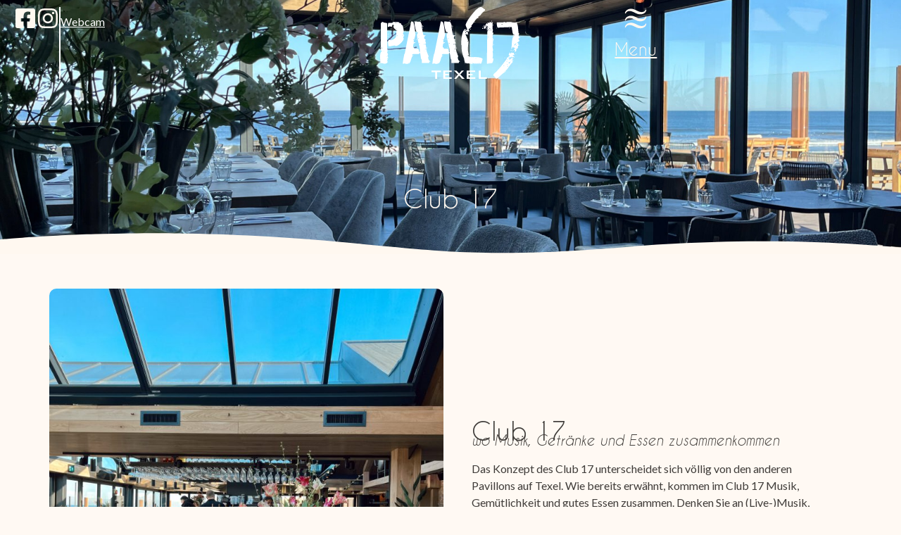

--- FILE ---
content_type: text/html; charset=UTF-8
request_url: https://www.paal17.com/zomers/?lang=de
body_size: 30655
content:
<!doctype html>
<html lang="de-DE">
<head>
	<meta charset="UTF-8">
	<meta name="viewport" content="width=device-width, initial-scale=1">
	<link rel="profile" href="https://gmpg.org/xfn/11">
	<title>Club 17 &#8211; Paal 17 Texel</title>
<meta name='robots' content='max-image-preview:large' />
<link rel="alternate" hreflang="nl" href="https://www.paal17.com/club17/" />
<link rel="alternate" hreflang="de" href="https://www.paal17.com/zomers/?lang=de" />
<link rel="alternate" hreflang="x-default" href="https://www.paal17.com/club17/" />
<link rel='preconnect' href='https://bunny-wp-pullzone-3lwshoq1ou.b-cdn.net' />
<link rel="alternate" type="application/rss+xml" title="Paal 17 Texel &raquo; Feed" href="https://www.paal17.com/feed/?lang=de" />
<link rel="alternate" type="application/rss+xml" title="Paal 17 Texel &raquo; Kommentar-Feed" href="https://www.paal17.com/comments/feed/?lang=de" />
<link rel="alternate" title="oEmbed (JSON)" type="application/json+oembed" href="https://www.paal17.com/wp-json/oembed/1.0/embed?url=https%3A%2F%2Fwww.paal17.com%2Fzomers%2F%3Flang%3Dde" />
<link rel="alternate" title="oEmbed (XML)" type="text/xml+oembed" href="https://www.paal17.com/wp-json/oembed/1.0/embed?url=https%3A%2F%2Fwww.paal17.com%2Fzomers%2F%3Flang%3Dde&#038;format=xml" />
		<!-- This site uses the Google Analytics by MonsterInsights plugin v9.11.1 - Using Analytics tracking - https://www.monsterinsights.com/ -->
							<script src="//www.googletagmanager.com/gtag/js?id=G-F3BTJ9N3CR"  data-cfasync="false" data-wpfc-render="false" async></script>
			<script data-cfasync="false" data-wpfc-render="false">
				var mi_version = '9.11.1';
				var mi_track_user = true;
				var mi_no_track_reason = '';
								var MonsterInsightsDefaultLocations = {"page_location":"https:\/\/www.paal17.com\/zomers\/?lang=de%2F&lang=de"};
								if ( typeof MonsterInsightsPrivacyGuardFilter === 'function' ) {
					var MonsterInsightsLocations = (typeof MonsterInsightsExcludeQuery === 'object') ? MonsterInsightsPrivacyGuardFilter( MonsterInsightsExcludeQuery ) : MonsterInsightsPrivacyGuardFilter( MonsterInsightsDefaultLocations );
				} else {
					var MonsterInsightsLocations = (typeof MonsterInsightsExcludeQuery === 'object') ? MonsterInsightsExcludeQuery : MonsterInsightsDefaultLocations;
				}

								var disableStrs = [
										'ga-disable-G-F3BTJ9N3CR',
									];

				/* Function to detect opted out users */
				function __gtagTrackerIsOptedOut() {
					for (var index = 0; index < disableStrs.length; index++) {
						if (document.cookie.indexOf(disableStrs[index] + '=true') > -1) {
							return true;
						}
					}

					return false;
				}

				/* Disable tracking if the opt-out cookie exists. */
				if (__gtagTrackerIsOptedOut()) {
					for (var index = 0; index < disableStrs.length; index++) {
						window[disableStrs[index]] = true;
					}
				}

				/* Opt-out function */
				function __gtagTrackerOptout() {
					for (var index = 0; index < disableStrs.length; index++) {
						document.cookie = disableStrs[index] + '=true; expires=Thu, 31 Dec 2099 23:59:59 UTC; path=/';
						window[disableStrs[index]] = true;
					}
				}

				if ('undefined' === typeof gaOptout) {
					function gaOptout() {
						__gtagTrackerOptout();
					}
				}
								window.dataLayer = window.dataLayer || [];

				window.MonsterInsightsDualTracker = {
					helpers: {},
					trackers: {},
				};
				if (mi_track_user) {
					function __gtagDataLayer() {
						dataLayer.push(arguments);
					}

					function __gtagTracker(type, name, parameters) {
						if (!parameters) {
							parameters = {};
						}

						if (parameters.send_to) {
							__gtagDataLayer.apply(null, arguments);
							return;
						}

						if (type === 'event') {
														parameters.send_to = monsterinsights_frontend.v4_id;
							var hookName = name;
							if (typeof parameters['event_category'] !== 'undefined') {
								hookName = parameters['event_category'] + ':' + name;
							}

							if (typeof MonsterInsightsDualTracker.trackers[hookName] !== 'undefined') {
								MonsterInsightsDualTracker.trackers[hookName](parameters);
							} else {
								__gtagDataLayer('event', name, parameters);
							}
							
						} else {
							__gtagDataLayer.apply(null, arguments);
						}
					}

					__gtagTracker('js', new Date());
					__gtagTracker('set', {
						'developer_id.dZGIzZG': true,
											});
					if ( MonsterInsightsLocations.page_location ) {
						__gtagTracker('set', MonsterInsightsLocations);
					}
										__gtagTracker('config', 'G-F3BTJ9N3CR', {"forceSSL":"true","link_attribution":"true"} );
										window.gtag = __gtagTracker;										(function () {
						/* https://developers.google.com/analytics/devguides/collection/analyticsjs/ */
						/* ga and __gaTracker compatibility shim. */
						var noopfn = function () {
							return null;
						};
						var newtracker = function () {
							return new Tracker();
						};
						var Tracker = function () {
							return null;
						};
						var p = Tracker.prototype;
						p.get = noopfn;
						p.set = noopfn;
						p.send = function () {
							var args = Array.prototype.slice.call(arguments);
							args.unshift('send');
							__gaTracker.apply(null, args);
						};
						var __gaTracker = function () {
							var len = arguments.length;
							if (len === 0) {
								return;
							}
							var f = arguments[len - 1];
							if (typeof f !== 'object' || f === null || typeof f.hitCallback !== 'function') {
								if ('send' === arguments[0]) {
									var hitConverted, hitObject = false, action;
									if ('event' === arguments[1]) {
										if ('undefined' !== typeof arguments[3]) {
											hitObject = {
												'eventAction': arguments[3],
												'eventCategory': arguments[2],
												'eventLabel': arguments[4],
												'value': arguments[5] ? arguments[5] : 1,
											}
										}
									}
									if ('pageview' === arguments[1]) {
										if ('undefined' !== typeof arguments[2]) {
											hitObject = {
												'eventAction': 'page_view',
												'page_path': arguments[2],
											}
										}
									}
									if (typeof arguments[2] === 'object') {
										hitObject = arguments[2];
									}
									if (typeof arguments[5] === 'object') {
										Object.assign(hitObject, arguments[5]);
									}
									if ('undefined' !== typeof arguments[1].hitType) {
										hitObject = arguments[1];
										if ('pageview' === hitObject.hitType) {
											hitObject.eventAction = 'page_view';
										}
									}
									if (hitObject) {
										action = 'timing' === arguments[1].hitType ? 'timing_complete' : hitObject.eventAction;
										hitConverted = mapArgs(hitObject);
										__gtagTracker('event', action, hitConverted);
									}
								}
								return;
							}

							function mapArgs(args) {
								var arg, hit = {};
								var gaMap = {
									'eventCategory': 'event_category',
									'eventAction': 'event_action',
									'eventLabel': 'event_label',
									'eventValue': 'event_value',
									'nonInteraction': 'non_interaction',
									'timingCategory': 'event_category',
									'timingVar': 'name',
									'timingValue': 'value',
									'timingLabel': 'event_label',
									'page': 'page_path',
									'location': 'page_location',
									'title': 'page_title',
									'referrer' : 'page_referrer',
								};
								for (arg in args) {
																		if (!(!args.hasOwnProperty(arg) || !gaMap.hasOwnProperty(arg))) {
										hit[gaMap[arg]] = args[arg];
									} else {
										hit[arg] = args[arg];
									}
								}
								return hit;
							}

							try {
								f.hitCallback();
							} catch (ex) {
							}
						};
						__gaTracker.create = newtracker;
						__gaTracker.getByName = newtracker;
						__gaTracker.getAll = function () {
							return [];
						};
						__gaTracker.remove = noopfn;
						__gaTracker.loaded = true;
						window['__gaTracker'] = __gaTracker;
					})();
									} else {
										console.log("");
					(function () {
						function __gtagTracker() {
							return null;
						}

						window['__gtagTracker'] = __gtagTracker;
						window['gtag'] = __gtagTracker;
					})();
									}
			</script>
							<!-- / Google Analytics by MonsterInsights -->
		<style id='wp-img-auto-sizes-contain-inline-css'>
img:is([sizes=auto i],[sizes^="auto," i]){contain-intrinsic-size:3000px 1500px}
/*# sourceURL=wp-img-auto-sizes-contain-inline-css */
</style>
<link rel='stylesheet' id='wp-event-manager-frontend-css' href='https://www.paal17.com/wp-content/plugins/wp-event-manager/assets/css/frontend.min.css?ver=6.9' media='all' />
<link rel='stylesheet' id='wp-event-manager-jquery-ui-daterangepicker-css' href='https://www.paal17.com/wp-content/plugins/wp-event-manager/assets/js/jquery-ui-daterangepicker/jquery.comiseo.daterangepicker.css?ver=6.9' media='all' />
<link rel='stylesheet' id='wp-event-manager-jquery-ui-daterangepicker-style-css' href='https://www.paal17.com/wp-content/plugins/wp-event-manager/assets/js/jquery-ui-daterangepicker/styles.css?ver=6.9' media='all' />
<link rel='stylesheet' id='wp-event-manager-jquery-ui-css-css' href='https://www.paal17.com/wp-content/plugins/wp-event-manager/assets/js/jquery-ui/jquery-ui.css?ver=6.9' media='all' />
<link rel='stylesheet' id='wp-event-manager-grid-style-css' href='https://www.paal17.com/wp-content/plugins/wp-event-manager/assets/css/wpem-grid.min.css?ver=6.9' media='all' />
<link rel='stylesheet' id='wp-event-manager-font-style-css' href='https://www.paal17.com/wp-content/plugins/wp-event-manager/assets/fonts/style.css?ver=6.9' media='all' />
<style id='wp-emoji-styles-inline-css'>

	img.wp-smiley, img.emoji {
		display: inline !important;
		border: none !important;
		box-shadow: none !important;
		height: 1em !important;
		width: 1em !important;
		margin: 0 0.07em !important;
		vertical-align: -0.1em !important;
		background: none !important;
		padding: 0 !important;
	}
/*# sourceURL=wp-emoji-styles-inline-css */
</style>
<link rel='stylesheet' id='swiper-css-css' href='https://www.paal17.com/wp-content/plugins/instagram-widget-by-wpzoom/dist/styles/library/swiper.css?ver=7.4.1' media='all' />
<link rel='stylesheet' id='dashicons-css' href='https://bunny-wp-pullzone-3lwshoq1ou.b-cdn.net/wp-includes/css/dashicons.min.css?ver=6.9' media='all' />
<link rel='stylesheet' id='magnific-popup-css' href='https://www.paal17.com/wp-content/plugins/instagram-widget-by-wpzoom/dist/styles/library/magnific-popup.css?ver=2.2.4' media='all' />
<link rel='stylesheet' id='wpz-insta_block-frontend-style-css' href='https://www.paal17.com/wp-content/plugins/instagram-widget-by-wpzoom/dist/styles/frontend/index.css?ver=a4e21646521a58bf18c9781ae1cc430e' media='all' />
<link rel='stylesheet' id='woocommerce-layout-css' href='https://www.paal17.com/wp-content/plugins/woocommerce/assets/css/woocommerce-layout.css?ver=9.7.2' media='all' />
<link rel='stylesheet' id='woocommerce-smallscreen-css' href='https://www.paal17.com/wp-content/plugins/woocommerce/assets/css/woocommerce-smallscreen.css?ver=9.7.2' media='only screen and (max-width: 768px)' />
<link rel='stylesheet' id='woocommerce-general-css' href='https://www.paal17.com/wp-content/plugins/woocommerce/assets/css/woocommerce.css?ver=9.7.2' media='all' />
<style id='woocommerce-inline-inline-css'>
.woocommerce form .form-row .required { visibility: visible; }
/*# sourceURL=woocommerce-inline-inline-css */
</style>
<link rel='stylesheet' id='wp-event-manager-jquery-timepicker-css-css' href='https://www.paal17.com/wp-content/plugins/wp-event-manager/assets/js/jquery-timepicker/jquery.timepicker.min.css?ver=6.9' media='all' />
<link rel='stylesheet' id='wpml-legacy-horizontal-list-0-css' href='https://www.paal17.com/wp-content/plugins/sitepress-multilingual-cms/templates/language-switchers/legacy-list-horizontal/style.min.css?ver=1' media='all' />
<link rel='stylesheet' id='brands-styles-css' href='https://www.paal17.com/wp-content/plugins/woocommerce/assets/css/brands.css?ver=9.7.2' media='all' />
<link rel='stylesheet' id='hello-elementor-css' href='https://bunny-wp-pullzone-3lwshoq1ou.b-cdn.net/wp-content/themes/hello-elementor/style.min.css?ver=3.3.0' media='all' />
<link rel='stylesheet' id='hello-elementor-theme-style-css' href='https://bunny-wp-pullzone-3lwshoq1ou.b-cdn.net/wp-content/themes/hello-elementor/theme.min.css?ver=3.3.0' media='all' />
<link rel='stylesheet' id='hello-elementor-header-footer-css' href='https://bunny-wp-pullzone-3lwshoq1ou.b-cdn.net/wp-content/themes/hello-elementor/header-footer.min.css?ver=3.3.0' media='all' />
<link rel='stylesheet' id='elementor-frontend-css' href='https://www.paal17.com/wp-content/plugins/elementor/assets/css/frontend.min.css?ver=3.27.6' media='all' />
<link rel='stylesheet' id='elementor-post-5-css' href='https://bunny-wp-pullzone-3lwshoq1ou.b-cdn.net/wp-content/uploads/elementor/css/post-5.css?ver=1742931655' media='all' />
<link rel='stylesheet' id='widget-image-css' href='https://www.paal17.com/wp-content/plugins/elementor/assets/css/widget-image.min.css?ver=3.27.6' media='all' />
<link rel='stylesheet' id='widget-text-editor-css' href='https://www.paal17.com/wp-content/plugins/elementor/assets/css/widget-text-editor.min.css?ver=3.27.6' media='all' />
<link rel='stylesheet' id='widget-icon-box-css' href='https://www.paal17.com/wp-content/plugins/elementor/assets/css/widget-icon-box.min.css?ver=3.27.6' media='all' />
<link rel='stylesheet' id='e-shapes-css' href='https://www.paal17.com/wp-content/plugins/elementor/assets/css/conditionals/shapes.min.css?ver=3.27.6' media='all' />
<link rel='stylesheet' id='widget-heading-css' href='https://www.paal17.com/wp-content/plugins/elementor/assets/css/widget-heading.min.css?ver=3.27.6' media='all' />
<link rel='stylesheet' id='widget-nav-menu-css' href='https://www.paal17.com/wp-content/plugins/elementor-pro/assets/css/widget-nav-menu.min.css?ver=3.27.5' media='all' />
<link rel='stylesheet' id='widget-search-form-css' href='https://www.paal17.com/wp-content/plugins/elementor-pro/assets/css/widget-search-form.min.css?ver=3.27.5' media='all' />
<link rel='stylesheet' id='e-animation-slideInDown-css' href='https://www.paal17.com/wp-content/plugins/elementor/assets/lib/animations/styles/slideInDown.min.css?ver=3.27.6' media='all' />
<link rel='stylesheet' id='e-popup-css' href='https://www.paal17.com/wp-content/plugins/elementor-pro/assets/css/conditionals/popup.min.css?ver=3.27.5' media='all' />
<link rel='stylesheet' id='she-header-style-css' href='https://www.paal17.com/wp-content/plugins/sticky-header-effects-for-elementor/assets/css/she-header-style.css?ver=1.7.7' media='all' />
<link rel='stylesheet' id='widget-spacer-css' href='https://www.paal17.com/wp-content/plugins/elementor/assets/css/widget-spacer.min.css?ver=3.27.6' media='all' />
<link rel='stylesheet' id='e-animation-fadeIn-css' href='https://www.paal17.com/wp-content/plugins/elementor/assets/lib/animations/styles/fadeIn.min.css?ver=3.27.6' media='all' />
<link rel='stylesheet' id='e-motion-fx-css' href='https://www.paal17.com/wp-content/plugins/elementor-pro/assets/css/modules/motion-fx.min.css?ver=3.27.5' media='all' />
<link rel='stylesheet' id='elementor-post-4176-css' href='https://bunny-wp-pullzone-3lwshoq1ou.b-cdn.net/wp-content/uploads/elementor/css/post-4176.css?ver=1756455675' media='all' />
<link rel='stylesheet' id='elementor-post-2024-css' href='https://bunny-wp-pullzone-3lwshoq1ou.b-cdn.net/wp-content/uploads/elementor/css/post-2024.css?ver=1742931655' media='all' />
<link rel='stylesheet' id='elementor-post-306-css' href='https://bunny-wp-pullzone-3lwshoq1ou.b-cdn.net/wp-content/uploads/elementor/css/post-306.css?ver=1748360016' media='all' />
<link rel='stylesheet' id='elementor-post-1044-css' href='https://bunny-wp-pullzone-3lwshoq1ou.b-cdn.net/wp-content/uploads/elementor/css/post-1044.css?ver=1742931656' media='all' />
<link rel='stylesheet' id='google-fonts-1-css' href='https://fonts.googleapis.com/css?family=Roboto+Slab%3A100%2C100italic%2C200%2C200italic%2C300%2C300italic%2C400%2C400italic%2C500%2C500italic%2C600%2C600italic%2C700%2C700italic%2C800%2C800italic%2C900%2C900italic%7CLato%3A100%2C100italic%2C200%2C200italic%2C300%2C300italic%2C400%2C400italic%2C500%2C500italic%2C600%2C600italic%2C700%2C700italic%2C800%2C800italic%2C900%2C900italic%7CRoboto%3A100%2C100italic%2C200%2C200italic%2C300%2C300italic%2C400%2C400italic%2C500%2C500italic%2C600%2C600italic%2C700%2C700italic%2C800%2C800italic%2C900%2C900italic&#038;display=swap&#038;ver=6.9' media='all' />
<link rel="preconnect" href="https://fonts.gstatic.com/" crossorigin><script id="wpml-cookie-js-extra">
var wpml_cookies = {"wp-wpml_current_language":{"value":"de","expires":1,"path":"/"}};
var wpml_cookies = {"wp-wpml_current_language":{"value":"de","expires":1,"path":"/"}};
//# sourceURL=wpml-cookie-js-extra
</script>
<script src="https://www.paal17.com/wp-content/plugins/sitepress-multilingual-cms/res/js/cookies/language-cookie.js?ver=470000" id="wpml-cookie-js" defer data-wp-strategy="defer"></script>
<script src="https://bunny-wp-pullzone-3lwshoq1ou.b-cdn.net/wp-includes/js/jquery/jquery.min.js?ver=3.7.1" id="jquery-core-js"></script>
<script src="https://bunny-wp-pullzone-3lwshoq1ou.b-cdn.net/wp-includes/js/jquery/jquery-migrate.min.js?ver=3.4.1" id="jquery-migrate-js"></script>
<script src="https://www.paal17.com/wp-content/plugins/google-analytics-for-wordpress/assets/js/frontend-gtag.min.js?ver=9.11.1" id="monsterinsights-frontend-script-js" async data-wp-strategy="async"></script>
<script data-cfasync="false" data-wpfc-render="false" id='monsterinsights-frontend-script-js-extra'>var monsterinsights_frontend = {"js_events_tracking":"true","download_extensions":"doc,pdf,ppt,zip,xls,docx,pptx,xlsx","inbound_paths":"[]","home_url":"https:\/\/www.paal17.com\/?lang=de","hash_tracking":"false","v4_id":"G-F3BTJ9N3CR"};</script>
<script src="https://bunny-wp-pullzone-3lwshoq1ou.b-cdn.net/wp-includes/js/underscore.min.js?ver=1.13.7" id="underscore-js"></script>
<script id="wp-util-js-extra">
var _wpUtilSettings = {"ajax":{"url":"/wp-admin/admin-ajax.php"}};
//# sourceURL=wp-util-js-extra
</script>
<script src="https://bunny-wp-pullzone-3lwshoq1ou.b-cdn.net/wp-includes/js/wp-util.min.js?ver=6.9" id="wp-util-js"></script>
<script src="https://www.paal17.com/wp-content/plugins/instagram-widget-by-wpzoom/dist/scripts/library/magnific-popup.js?ver=1742544593" id="magnific-popup-js"></script>
<script src="https://www.paal17.com/wp-content/plugins/instagram-widget-by-wpzoom/dist/scripts/library/swiper.js?ver=7.4.1" id="swiper-js-js"></script>
<script src="https://www.paal17.com/wp-content/plugins/instagram-widget-by-wpzoom/dist/scripts/frontend/block.js?ver=9a3affef738588dbf17ec0443c4b21e9" id="wpz-insta_block-frontend-script-js"></script>
<script src="https://www.paal17.com/wp-content/plugins/woocommerce/assets/js/jquery-blockui/jquery.blockUI.min.js?ver=2.7.0-wc.9.7.2" id="jquery-blockui-js" defer data-wp-strategy="defer"></script>
<script id="wc-add-to-cart-js-extra">
var wc_add_to_cart_params = {"ajax_url":"/wp-admin/admin-ajax.php","wc_ajax_url":"/?lang=de&wc-ajax=%%endpoint%%","i18n_view_cart":"Warenkorb anzeigen","cart_url":"https://www.paal17.com/warenkorb/?lang=de","is_cart":"","cart_redirect_after_add":"no"};
//# sourceURL=wc-add-to-cart-js-extra
</script>
<script src="https://www.paal17.com/wp-content/plugins/woocommerce/assets/js/frontend/add-to-cart.min.js?ver=9.7.2" id="wc-add-to-cart-js" defer data-wp-strategy="defer"></script>
<script src="https://www.paal17.com/wp-content/plugins/woocommerce/assets/js/js-cookie/js.cookie.min.js?ver=2.1.4-wc.9.7.2" id="js-cookie-js" defer data-wp-strategy="defer"></script>
<script id="woocommerce-js-extra">
var woocommerce_params = {"ajax_url":"/wp-admin/admin-ajax.php","wc_ajax_url":"/?lang=de&wc-ajax=%%endpoint%%","i18n_password_show":"Passwort anzeigen","i18n_password_hide":"Passwort verbergen"};
//# sourceURL=woocommerce-js-extra
</script>
<script src="https://www.paal17.com/wp-content/plugins/woocommerce/assets/js/frontend/woocommerce.min.js?ver=9.7.2" id="woocommerce-js" defer data-wp-strategy="defer"></script>
<script src="https://www.paal17.com/wp-content/plugins/elementor-pro/assets/js/page-transitions.min.js?ver=3.27.5" id="page-transitions-js"></script>
<script src="https://www.paal17.com/wp-content/plugins/sticky-header-effects-for-elementor/assets/js/she-header.js?ver=1.7.7" id="she-header-js"></script>
<link rel="https://api.w.org/" href="https://www.paal17.com/wp-json/" /><link rel="alternate" title="JSON" type="application/json" href="https://www.paal17.com/wp-json/wp/v2/pages/4176" /><link rel="EditURI" type="application/rsd+xml" title="RSD" href="https://www.paal17.com/xmlrpc.php?rsd" />
<meta name="generator" content="WordPress 6.9" />
<meta name="generator" content="WooCommerce 9.7.2" />
<link rel="canonical" href="https://www.paal17.com/zomers/?lang=de" />
<link rel='shortlink' href='https://www.paal17.com/?p=4176&#038;lang=de' />
<meta name="generator" content="WPML ver:4.7.1 stt:37,3;" />
	<noscript><style>.woocommerce-product-gallery{ opacity: 1 !important; }</style></noscript>
	<meta name="generator" content="Elementor 3.27.6; features: e_font_icon_svg, additional_custom_breakpoints; settings: css_print_method-external, google_font-enabled, font_display-swap">
<script> (function (d, s, id, h) { var ftjs = d.getElementsByTagName(s)[0]; if (d.getElementById(id)) return; var js = d.createElement(s); js.id = id; js.src = "https://cdn.formitable.com/sdk/v1/ft.sdk.min.js"; h && (js.onload = h); ftjs.parentNode.insertBefore(js, ftjs); }(document, 'script', 'formitable-sdk', function () { FT.load('Analytics'); })); </script>
<div class="ft-widget-side ft-w-page-suggested ft-w-recommended-3" data-restaurant="97ac5f8a"  data-toolbar="true"
		 data-open="false"
        data-open-mobile="false"
		  data-toolbar-mobile="true" data-color="#3a7c79" data-language="auto" data-tag="" data-rendered=""></div>
			<style>
				.e-con.e-parent:nth-of-type(n+4):not(.e-lazyloaded):not(.e-no-lazyload),
				.e-con.e-parent:nth-of-type(n+4):not(.e-lazyloaded):not(.e-no-lazyload) * {
					background-image: none !important;
				}
				@media screen and (max-height: 1024px) {
					.e-con.e-parent:nth-of-type(n+3):not(.e-lazyloaded):not(.e-no-lazyload),
					.e-con.e-parent:nth-of-type(n+3):not(.e-lazyloaded):not(.e-no-lazyload) * {
						background-image: none !important;
					}
				}
				@media screen and (max-height: 640px) {
					.e-con.e-parent:nth-of-type(n+2):not(.e-lazyloaded):not(.e-no-lazyload),
					.e-con.e-parent:nth-of-type(n+2):not(.e-lazyloaded):not(.e-no-lazyload) * {
						background-image: none !important;
					}
				}
			</style>
			<style class='wp-fonts-local'>
@font-face{font-family:Inter;font-style:normal;font-weight:300 900;font-display:fallback;src:url('https://www.paal17.com/wp-content/plugins/woocommerce/assets/fonts/Inter-VariableFont_slnt,wght.woff2') format('woff2');font-stretch:normal;}
@font-face{font-family:Cardo;font-style:normal;font-weight:400;font-display:fallback;src:url('https://www.paal17.com/wp-content/plugins/woocommerce/assets/fonts/cardo_normal_400.woff2') format('woff2');}
</style>
<link rel="icon" href="https://bunny-wp-pullzone-3lwshoq1ou.b-cdn.net/wp-content/uploads/2022/12/Paal17_logo_texel-min.svg" sizes="32x32" />
<link rel="icon" href="https://bunny-wp-pullzone-3lwshoq1ou.b-cdn.net/wp-content/uploads/2022/12/Paal17_logo_texel-min.svg" sizes="192x192" />
<link rel="apple-touch-icon" href="https://bunny-wp-pullzone-3lwshoq1ou.b-cdn.net/wp-content/uploads/2022/12/Paal17_logo_texel-min.svg" />
<meta name="msapplication-TileImage" content="https://bunny-wp-pullzone-3lwshoq1ou.b-cdn.net/wp-content/uploads/2022/12/Paal17_logo_texel-min.svg" />
		<style id="wp-custom-css">
			
.header-2 {
 transform: translatey(-80px);
 -moz-transition: all .3s ease!important;
 -webkit-transition: all .3s ease!important;
 transition: all .3s ease!important;
}


.elementor-sticky--effects.header-2  {
 height: auto!important;
 transform: translatey(0px);
}

.elementor-sticky--effects.header-1 {
 display: none!important;
}

main.site-main {
	margin-top: 40px;
}

.single_add_to_cart_button {
	background: #3a7c79 !important;
	color: white !important;
}		</style>
		<link rel='stylesheet' id='wc-blocks-style-css' href='https://www.paal17.com/wp-content/plugins/woocommerce/assets/client/blocks/wc-blocks.css?ver=wc-9.7.2' media='all' />
<style id='global-styles-inline-css'>
:root{--wp--preset--aspect-ratio--square: 1;--wp--preset--aspect-ratio--4-3: 4/3;--wp--preset--aspect-ratio--3-4: 3/4;--wp--preset--aspect-ratio--3-2: 3/2;--wp--preset--aspect-ratio--2-3: 2/3;--wp--preset--aspect-ratio--16-9: 16/9;--wp--preset--aspect-ratio--9-16: 9/16;--wp--preset--color--black: #000000;--wp--preset--color--cyan-bluish-gray: #abb8c3;--wp--preset--color--white: #ffffff;--wp--preset--color--pale-pink: #f78da7;--wp--preset--color--vivid-red: #cf2e2e;--wp--preset--color--luminous-vivid-orange: #ff6900;--wp--preset--color--luminous-vivid-amber: #fcb900;--wp--preset--color--light-green-cyan: #7bdcb5;--wp--preset--color--vivid-green-cyan: #00d084;--wp--preset--color--pale-cyan-blue: #8ed1fc;--wp--preset--color--vivid-cyan-blue: #0693e3;--wp--preset--color--vivid-purple: #9b51e0;--wp--preset--gradient--vivid-cyan-blue-to-vivid-purple: linear-gradient(135deg,rgb(6,147,227) 0%,rgb(155,81,224) 100%);--wp--preset--gradient--light-green-cyan-to-vivid-green-cyan: linear-gradient(135deg,rgb(122,220,180) 0%,rgb(0,208,130) 100%);--wp--preset--gradient--luminous-vivid-amber-to-luminous-vivid-orange: linear-gradient(135deg,rgb(252,185,0) 0%,rgb(255,105,0) 100%);--wp--preset--gradient--luminous-vivid-orange-to-vivid-red: linear-gradient(135deg,rgb(255,105,0) 0%,rgb(207,46,46) 100%);--wp--preset--gradient--very-light-gray-to-cyan-bluish-gray: linear-gradient(135deg,rgb(238,238,238) 0%,rgb(169,184,195) 100%);--wp--preset--gradient--cool-to-warm-spectrum: linear-gradient(135deg,rgb(74,234,220) 0%,rgb(151,120,209) 20%,rgb(207,42,186) 40%,rgb(238,44,130) 60%,rgb(251,105,98) 80%,rgb(254,248,76) 100%);--wp--preset--gradient--blush-light-purple: linear-gradient(135deg,rgb(255,206,236) 0%,rgb(152,150,240) 100%);--wp--preset--gradient--blush-bordeaux: linear-gradient(135deg,rgb(254,205,165) 0%,rgb(254,45,45) 50%,rgb(107,0,62) 100%);--wp--preset--gradient--luminous-dusk: linear-gradient(135deg,rgb(255,203,112) 0%,rgb(199,81,192) 50%,rgb(65,88,208) 100%);--wp--preset--gradient--pale-ocean: linear-gradient(135deg,rgb(255,245,203) 0%,rgb(182,227,212) 50%,rgb(51,167,181) 100%);--wp--preset--gradient--electric-grass: linear-gradient(135deg,rgb(202,248,128) 0%,rgb(113,206,126) 100%);--wp--preset--gradient--midnight: linear-gradient(135deg,rgb(2,3,129) 0%,rgb(40,116,252) 100%);--wp--preset--font-size--small: 13px;--wp--preset--font-size--medium: 20px;--wp--preset--font-size--large: 36px;--wp--preset--font-size--x-large: 42px;--wp--preset--font-family--inter: "Inter", sans-serif;--wp--preset--font-family--cardo: Cardo;--wp--preset--spacing--20: 0.44rem;--wp--preset--spacing--30: 0.67rem;--wp--preset--spacing--40: 1rem;--wp--preset--spacing--50: 1.5rem;--wp--preset--spacing--60: 2.25rem;--wp--preset--spacing--70: 3.38rem;--wp--preset--spacing--80: 5.06rem;--wp--preset--shadow--natural: 6px 6px 9px rgba(0, 0, 0, 0.2);--wp--preset--shadow--deep: 12px 12px 50px rgba(0, 0, 0, 0.4);--wp--preset--shadow--sharp: 6px 6px 0px rgba(0, 0, 0, 0.2);--wp--preset--shadow--outlined: 6px 6px 0px -3px rgb(255, 255, 255), 6px 6px rgb(0, 0, 0);--wp--preset--shadow--crisp: 6px 6px 0px rgb(0, 0, 0);}:root { --wp--style--global--content-size: 800px;--wp--style--global--wide-size: 1200px; }:where(body) { margin: 0; }.wp-site-blocks > .alignleft { float: left; margin-right: 2em; }.wp-site-blocks > .alignright { float: right; margin-left: 2em; }.wp-site-blocks > .aligncenter { justify-content: center; margin-left: auto; margin-right: auto; }:where(.wp-site-blocks) > * { margin-block-start: 24px; margin-block-end: 0; }:where(.wp-site-blocks) > :first-child { margin-block-start: 0; }:where(.wp-site-blocks) > :last-child { margin-block-end: 0; }:root { --wp--style--block-gap: 24px; }:root :where(.is-layout-flow) > :first-child{margin-block-start: 0;}:root :where(.is-layout-flow) > :last-child{margin-block-end: 0;}:root :where(.is-layout-flow) > *{margin-block-start: 24px;margin-block-end: 0;}:root :where(.is-layout-constrained) > :first-child{margin-block-start: 0;}:root :where(.is-layout-constrained) > :last-child{margin-block-end: 0;}:root :where(.is-layout-constrained) > *{margin-block-start: 24px;margin-block-end: 0;}:root :where(.is-layout-flex){gap: 24px;}:root :where(.is-layout-grid){gap: 24px;}.is-layout-flow > .alignleft{float: left;margin-inline-start: 0;margin-inline-end: 2em;}.is-layout-flow > .alignright{float: right;margin-inline-start: 2em;margin-inline-end: 0;}.is-layout-flow > .aligncenter{margin-left: auto !important;margin-right: auto !important;}.is-layout-constrained > .alignleft{float: left;margin-inline-start: 0;margin-inline-end: 2em;}.is-layout-constrained > .alignright{float: right;margin-inline-start: 2em;margin-inline-end: 0;}.is-layout-constrained > .aligncenter{margin-left: auto !important;margin-right: auto !important;}.is-layout-constrained > :where(:not(.alignleft):not(.alignright):not(.alignfull)){max-width: var(--wp--style--global--content-size);margin-left: auto !important;margin-right: auto !important;}.is-layout-constrained > .alignwide{max-width: var(--wp--style--global--wide-size);}body .is-layout-flex{display: flex;}.is-layout-flex{flex-wrap: wrap;align-items: center;}.is-layout-flex > :is(*, div){margin: 0;}body .is-layout-grid{display: grid;}.is-layout-grid > :is(*, div){margin: 0;}body{padding-top: 0px;padding-right: 0px;padding-bottom: 0px;padding-left: 0px;}a:where(:not(.wp-element-button)){text-decoration: underline;}:root :where(.wp-element-button, .wp-block-button__link){background-color: #32373c;border-width: 0;color: #fff;font-family: inherit;font-size: inherit;font-style: inherit;font-weight: inherit;letter-spacing: inherit;line-height: inherit;padding-top: calc(0.667em + 2px);padding-right: calc(1.333em + 2px);padding-bottom: calc(0.667em + 2px);padding-left: calc(1.333em + 2px);text-decoration: none;text-transform: inherit;}.has-black-color{color: var(--wp--preset--color--black) !important;}.has-cyan-bluish-gray-color{color: var(--wp--preset--color--cyan-bluish-gray) !important;}.has-white-color{color: var(--wp--preset--color--white) !important;}.has-pale-pink-color{color: var(--wp--preset--color--pale-pink) !important;}.has-vivid-red-color{color: var(--wp--preset--color--vivid-red) !important;}.has-luminous-vivid-orange-color{color: var(--wp--preset--color--luminous-vivid-orange) !important;}.has-luminous-vivid-amber-color{color: var(--wp--preset--color--luminous-vivid-amber) !important;}.has-light-green-cyan-color{color: var(--wp--preset--color--light-green-cyan) !important;}.has-vivid-green-cyan-color{color: var(--wp--preset--color--vivid-green-cyan) !important;}.has-pale-cyan-blue-color{color: var(--wp--preset--color--pale-cyan-blue) !important;}.has-vivid-cyan-blue-color{color: var(--wp--preset--color--vivid-cyan-blue) !important;}.has-vivid-purple-color{color: var(--wp--preset--color--vivid-purple) !important;}.has-black-background-color{background-color: var(--wp--preset--color--black) !important;}.has-cyan-bluish-gray-background-color{background-color: var(--wp--preset--color--cyan-bluish-gray) !important;}.has-white-background-color{background-color: var(--wp--preset--color--white) !important;}.has-pale-pink-background-color{background-color: var(--wp--preset--color--pale-pink) !important;}.has-vivid-red-background-color{background-color: var(--wp--preset--color--vivid-red) !important;}.has-luminous-vivid-orange-background-color{background-color: var(--wp--preset--color--luminous-vivid-orange) !important;}.has-luminous-vivid-amber-background-color{background-color: var(--wp--preset--color--luminous-vivid-amber) !important;}.has-light-green-cyan-background-color{background-color: var(--wp--preset--color--light-green-cyan) !important;}.has-vivid-green-cyan-background-color{background-color: var(--wp--preset--color--vivid-green-cyan) !important;}.has-pale-cyan-blue-background-color{background-color: var(--wp--preset--color--pale-cyan-blue) !important;}.has-vivid-cyan-blue-background-color{background-color: var(--wp--preset--color--vivid-cyan-blue) !important;}.has-vivid-purple-background-color{background-color: var(--wp--preset--color--vivid-purple) !important;}.has-black-border-color{border-color: var(--wp--preset--color--black) !important;}.has-cyan-bluish-gray-border-color{border-color: var(--wp--preset--color--cyan-bluish-gray) !important;}.has-white-border-color{border-color: var(--wp--preset--color--white) !important;}.has-pale-pink-border-color{border-color: var(--wp--preset--color--pale-pink) !important;}.has-vivid-red-border-color{border-color: var(--wp--preset--color--vivid-red) !important;}.has-luminous-vivid-orange-border-color{border-color: var(--wp--preset--color--luminous-vivid-orange) !important;}.has-luminous-vivid-amber-border-color{border-color: var(--wp--preset--color--luminous-vivid-amber) !important;}.has-light-green-cyan-border-color{border-color: var(--wp--preset--color--light-green-cyan) !important;}.has-vivid-green-cyan-border-color{border-color: var(--wp--preset--color--vivid-green-cyan) !important;}.has-pale-cyan-blue-border-color{border-color: var(--wp--preset--color--pale-cyan-blue) !important;}.has-vivid-cyan-blue-border-color{border-color: var(--wp--preset--color--vivid-cyan-blue) !important;}.has-vivid-purple-border-color{border-color: var(--wp--preset--color--vivid-purple) !important;}.has-vivid-cyan-blue-to-vivid-purple-gradient-background{background: var(--wp--preset--gradient--vivid-cyan-blue-to-vivid-purple) !important;}.has-light-green-cyan-to-vivid-green-cyan-gradient-background{background: var(--wp--preset--gradient--light-green-cyan-to-vivid-green-cyan) !important;}.has-luminous-vivid-amber-to-luminous-vivid-orange-gradient-background{background: var(--wp--preset--gradient--luminous-vivid-amber-to-luminous-vivid-orange) !important;}.has-luminous-vivid-orange-to-vivid-red-gradient-background{background: var(--wp--preset--gradient--luminous-vivid-orange-to-vivid-red) !important;}.has-very-light-gray-to-cyan-bluish-gray-gradient-background{background: var(--wp--preset--gradient--very-light-gray-to-cyan-bluish-gray) !important;}.has-cool-to-warm-spectrum-gradient-background{background: var(--wp--preset--gradient--cool-to-warm-spectrum) !important;}.has-blush-light-purple-gradient-background{background: var(--wp--preset--gradient--blush-light-purple) !important;}.has-blush-bordeaux-gradient-background{background: var(--wp--preset--gradient--blush-bordeaux) !important;}.has-luminous-dusk-gradient-background{background: var(--wp--preset--gradient--luminous-dusk) !important;}.has-pale-ocean-gradient-background{background: var(--wp--preset--gradient--pale-ocean) !important;}.has-electric-grass-gradient-background{background: var(--wp--preset--gradient--electric-grass) !important;}.has-midnight-gradient-background{background: var(--wp--preset--gradient--midnight) !important;}.has-small-font-size{font-size: var(--wp--preset--font-size--small) !important;}.has-medium-font-size{font-size: var(--wp--preset--font-size--medium) !important;}.has-large-font-size{font-size: var(--wp--preset--font-size--large) !important;}.has-x-large-font-size{font-size: var(--wp--preset--font-size--x-large) !important;}.has-inter-font-family{font-family: var(--wp--preset--font-family--inter) !important;}.has-cardo-font-family{font-family: var(--wp--preset--font-family--cardo) !important;}
/*# sourceURL=global-styles-inline-css */
</style>
</head>
<body class="wp-singular page-template page-template-elementor_header_footer page page-id-4176 wp-custom-logo wp-embed-responsive wp-theme-hello-elementor theme-hello-elementor woocommerce-no-js theme-default hello-elementor elementor-default elementor-template-full-width elementor-kit-5 elementor-page elementor-page-4176">

		<e-page-transition preloader-type="image" preloader-image-url="https://bunny-wp-pullzone-3lwshoq1ou.b-cdn.net/wp-content/uploads/2022/12/Paal17_logo_texel-min.svg" class="e-page-transition--entering" exclude="^https\:\/\/www\.paal17\.com\/wp\-admin\/">
					</e-page-transition>
		
<a class="skip-link screen-reader-text" href="#content">Zum Inhalt wechseln</a>

		<div data-elementor-type="header" data-elementor-id="2024" class="elementor elementor-2024 elementor-location-header" data-elementor-post-type="elementor_library">
			<div class="elementor-element elementor-element-0df71b2 elementor-hidden-desktop elementor-hidden-tablet she-header-hide-on-scroll-yes she-header-transparent-yes she-header-yes e-flex e-con-boxed e-con e-parent" data-id="0df71b2" data-element_type="container" data-settings="{&quot;background_background&quot;:&quot;classic&quot;,&quot;scroll_distance_mobile&quot;:{&quot;unit&quot;:&quot;px&quot;,&quot;size&quot;:1,&quot;sizes&quot;:[]},&quot;background_show&quot;:&quot;yes&quot;,&quot;shrink_header&quot;:&quot;yes&quot;,&quot;custom_height_header_mobile&quot;:{&quot;unit&quot;:&quot;px&quot;,&quot;size&quot;:40,&quot;sizes&quot;:[]},&quot;shrink_header_logo&quot;:&quot;yes&quot;,&quot;custom_height_header_logo_mobile&quot;:{&quot;unit&quot;:&quot;px&quot;,&quot;size&quot;:50,&quot;sizes&quot;:[]},&quot;scroll_distance&quot;:{&quot;unit&quot;:&quot;px&quot;,&quot;size&quot;:1,&quot;sizes&quot;:[]},&quot;hide_header&quot;:&quot;yes&quot;,&quot;transparent_header_show&quot;:&quot;yes&quot;,&quot;transparent&quot;:&quot;yes&quot;,&quot;transparent_on&quot;:[&quot;desktop&quot;,&quot;tablet&quot;,&quot;mobile&quot;],&quot;scroll_distance_tablet&quot;:{&quot;unit&quot;:&quot;px&quot;,&quot;size&quot;:&quot;&quot;,&quot;sizes&quot;:[]},&quot;she_offset_top&quot;:{&quot;unit&quot;:&quot;px&quot;,&quot;size&quot;:0,&quot;sizes&quot;:[]},&quot;she_offset_top_tablet&quot;:{&quot;unit&quot;:&quot;px&quot;,&quot;size&quot;:&quot;&quot;,&quot;sizes&quot;:[]},&quot;she_offset_top_mobile&quot;:{&quot;unit&quot;:&quot;px&quot;,&quot;size&quot;:&quot;&quot;,&quot;sizes&quot;:[]},&quot;she_padding&quot;:{&quot;unit&quot;:&quot;px&quot;,&quot;top&quot;:0,&quot;right&quot;:&quot;&quot;,&quot;bottom&quot;:0,&quot;left&quot;:&quot;&quot;,&quot;isLinked&quot;:true},&quot;she_padding_tablet&quot;:{&quot;unit&quot;:&quot;px&quot;,&quot;top&quot;:&quot;&quot;,&quot;right&quot;:&quot;&quot;,&quot;bottom&quot;:&quot;&quot;,&quot;left&quot;:&quot;&quot;,&quot;isLinked&quot;:true},&quot;she_padding_mobile&quot;:{&quot;unit&quot;:&quot;px&quot;,&quot;top&quot;:&quot;&quot;,&quot;right&quot;:&quot;&quot;,&quot;bottom&quot;:&quot;&quot;,&quot;left&quot;:&quot;&quot;,&quot;isLinked&quot;:true},&quot;custom_height_header&quot;:{&quot;unit&quot;:&quot;px&quot;,&quot;size&quot;:70,&quot;sizes&quot;:[]},&quot;custom_height_header_tablet&quot;:{&quot;unit&quot;:&quot;px&quot;,&quot;size&quot;:&quot;&quot;,&quot;sizes&quot;:[]},&quot;custom_height_header_logo&quot;:{&quot;unit&quot;:&quot;px&quot;,&quot;size&quot;:100,&quot;sizes&quot;:[]},&quot;custom_height_header_logo_tablet&quot;:{&quot;unit&quot;:&quot;px&quot;,&quot;size&quot;:&quot;&quot;,&quot;sizes&quot;:[]},&quot;scroll_distance_hide_header&quot;:{&quot;unit&quot;:&quot;px&quot;,&quot;size&quot;:500,&quot;sizes&quot;:[]},&quot;scroll_distance_hide_header_tablet&quot;:{&quot;unit&quot;:&quot;px&quot;,&quot;size&quot;:&quot;&quot;,&quot;sizes&quot;:[]},&quot;scroll_distance_hide_header_mobile&quot;:{&quot;unit&quot;:&quot;px&quot;,&quot;size&quot;:&quot;&quot;,&quot;sizes&quot;:[]}}">
					<div class="e-con-inner">
				<div class="elementor-element elementor-element-682aadb elementor-widget elementor-widget-theme-site-logo elementor-widget-image" data-id="682aadb" data-element_type="widget" data-widget_type="theme-site-logo.default">
				<div class="elementor-widget-container">
											<a href="https://www.paal17.com/?lang=de">
			<img src="https://bunny-wp-pullzone-3lwshoq1ou.b-cdn.net/wp-content/uploads/2023/04/Paal17_logo_texel-min-1-cropped.svg" title="Paal17_logo_texel-min-1-cropped" alt="Paal17_logo_texel-min-1-cropped" loading="lazy" />				</a>
											</div>
				</div>
				<div class="elementor-element elementor-element-83292c4 elementor-view-default elementor-widget elementor-widget-icon" data-id="83292c4" data-element_type="widget" data-widget_type="icon.default">
				<div class="elementor-widget-container">
							<div class="elementor-icon-wrapper">
			<a class="elementor-icon" href="#elementor-action%3Aaction%3Dpopup%3Aopen%26settings%3DeyJpZCI6MTA0NCwidG9nZ2xlIjpmYWxzZX0%3D">
			<svg xmlns="http://www.w3.org/2000/svg" width="36" height="32" viewBox="0 0 36 32" fill="none"><path d="M10.5257 0.761902C12.2171 0.761902 13.7714 1.03619 15.1885 1.58476C16.6514 2.08762 18.0457 2.70476 19.3714 3.43619C20.7428 4.1219 22.1143 4.73904 23.4857 5.28762C24.9028 5.79047 26.3885 6.0419 27.9428 6.0419C29.3143 6.0419 30.5257 5.74476 31.5771 5.15047C32.6743 4.55619 33.52 3.52762 34.1143 2.06476L35.28 2.40762C35.0971 3.91619 34.5485 5.21904 33.6343 6.31619C32.72 7.36762 31.5543 8.19047 30.1371 8.78476C28.7657 9.37904 27.2571 9.67619 25.6114 9.67619C23.92 9.67619 22.3428 9.42476 20.88 8.9219C19.4628 8.37333 18.0685 7.75619 16.6971 7.07047C15.3714 6.33905 14.0228 5.7219 12.6514 5.21904C11.28 4.67047 9.79426 4.39619 8.19426 4.39619C6.82283 4.39619 5.6114 4.69333 4.55997 5.28762C3.50855 5.8819 2.66283 6.91047 2.02283 8.37333L0.857117 8.03047C1.03997 6.5219 1.58855 5.2419 2.50283 4.19047C3.41712 3.09333 4.58283 2.24762 5.99997 1.65333C7.41712 1.05904 8.92569 0.761902 10.5257 0.761902Z" fill="currentColor"></path><path d="M10.5257 11.9048C12.2171 11.9048 13.7714 12.179 15.1885 12.7276C16.6514 13.2305 18.0457 13.8476 19.3714 14.579C20.7428 15.2648 22.1143 15.8819 23.4857 16.4305C24.9028 16.9333 26.3885 17.1848 27.9428 17.1848C29.3143 17.1848 30.5257 16.8876 31.5771 16.2933C32.6743 15.699 33.52 14.6705 34.1143 13.2076L35.28 13.5505C35.0971 15.059 34.5485 16.3619 33.6343 17.459C32.72 18.5105 31.5543 19.3333 30.1371 19.9276C28.7657 20.5219 27.2571 20.819 25.6114 20.819C23.92 20.819 22.3428 20.5676 20.88 20.0648C19.4628 19.5162 18.0685 18.899 16.6971 18.2133C15.3714 17.4819 14.0228 16.8648 12.6514 16.3619C11.28 15.8133 9.79426 15.539 8.19426 15.539C6.82283 15.539 5.6114 15.8362 4.55997 16.4305C3.50855 17.0248 2.66283 18.0533 2.02283 19.5162L0.857117 19.1733C1.03997 17.6648 1.58855 16.3848 2.50283 15.3333C3.41712 14.2362 4.58283 13.3905 5.99997 12.7962C7.41712 12.2019 8.92569 11.9048 10.5257 11.9048Z" fill="currentColor"></path><path d="M10.5257 23.0476C12.2171 23.0476 13.7714 23.3219 15.1885 23.8705C16.6514 24.3733 18.0457 24.9905 19.3714 25.7219C20.7428 26.4076 22.1143 27.0248 23.4857 27.5733C24.9028 28.0762 26.3885 28.3276 27.9428 28.3276C29.3143 28.3276 30.5257 28.0305 31.5771 27.4362C32.6743 26.8419 33.52 25.8133 34.1143 24.3505L35.28 24.6933C35.0971 26.2019 34.5485 27.5048 33.6343 28.6019C32.72 29.6533 31.5543 30.4762 30.1371 31.0705C28.7657 31.6648 27.2571 31.9619 25.6114 31.9619C23.92 31.9619 22.3428 31.7105 20.88 31.2076C19.4628 30.659 18.0685 30.0419 16.6971 29.3562C15.3714 28.6248 14.0228 28.0076 12.6514 27.5048C11.28 26.9562 9.79426 26.6819 8.19426 26.6819C6.82283 26.6819 5.6114 26.979 4.55997 27.5733C3.50855 28.1676 2.66283 29.1962 2.02283 30.659L0.857117 30.3162C1.03997 28.8076 1.58855 27.5276 2.50283 26.4762C3.41712 25.379 4.58283 24.5333 5.99997 23.939C7.41712 23.3448 8.92569 23.0476 10.5257 23.0476Z" fill="currentColor"></path></svg>			</a>
		</div>
						</div>
				</div>
					</div>
				</div>
		<div class="elementor-element elementor-element-6ec1c4a e-con-full she-header-yes elementor-hidden-mobile she-header-transparent-yes e-flex e-con e-parent" data-id="6ec1c4a" data-element_type="container" data-settings="{&quot;transparent&quot;:&quot;yes&quot;,&quot;scroll_distance&quot;:{&quot;unit&quot;:&quot;px&quot;,&quot;size&quot;:2,&quot;sizes&quot;:[]},&quot;background_show&quot;:&quot;yes&quot;,&quot;bottom_border&quot;:&quot;yes&quot;,&quot;custom_bottom_border_width&quot;:{&quot;unit&quot;:&quot;px&quot;,&quot;size&quot;:2,&quot;sizes&quot;:[]},&quot;shrink_header_logo&quot;:&quot;yes&quot;,&quot;transparent_header_show&quot;:&quot;yes&quot;,&quot;background&quot;:&quot;#3F3C39&quot;,&quot;custom_bottom_border_color&quot;:&quot;#FFF8F0&quot;,&quot;background_background&quot;:&quot;classic&quot;,&quot;shrink_header&quot;:&quot;yes&quot;,&quot;custom_height_header_mobile&quot;:{&quot;unit&quot;:&quot;px&quot;,&quot;size&quot;:80,&quot;sizes&quot;:[]},&quot;custom_height_header_logo_mobile&quot;:{&quot;unit&quot;:&quot;px&quot;,&quot;size&quot;:70,&quot;sizes&quot;:[]},&quot;custom_height_header_logo&quot;:{&quot;unit&quot;:&quot;px&quot;,&quot;size&quot;:1,&quot;sizes&quot;:[]},&quot;transparent_on&quot;:[&quot;desktop&quot;,&quot;tablet&quot;,&quot;mobile&quot;],&quot;scroll_distance_tablet&quot;:{&quot;unit&quot;:&quot;px&quot;,&quot;size&quot;:&quot;&quot;,&quot;sizes&quot;:[]},&quot;scroll_distance_mobile&quot;:{&quot;unit&quot;:&quot;px&quot;,&quot;size&quot;:&quot;&quot;,&quot;sizes&quot;:[]},&quot;she_offset_top&quot;:{&quot;unit&quot;:&quot;px&quot;,&quot;size&quot;:0,&quot;sizes&quot;:[]},&quot;she_offset_top_tablet&quot;:{&quot;unit&quot;:&quot;px&quot;,&quot;size&quot;:&quot;&quot;,&quot;sizes&quot;:[]},&quot;she_offset_top_mobile&quot;:{&quot;unit&quot;:&quot;px&quot;,&quot;size&quot;:&quot;&quot;,&quot;sizes&quot;:[]},&quot;she_padding&quot;:{&quot;unit&quot;:&quot;px&quot;,&quot;top&quot;:0,&quot;right&quot;:&quot;&quot;,&quot;bottom&quot;:0,&quot;left&quot;:&quot;&quot;,&quot;isLinked&quot;:true},&quot;she_padding_tablet&quot;:{&quot;unit&quot;:&quot;px&quot;,&quot;top&quot;:&quot;&quot;,&quot;right&quot;:&quot;&quot;,&quot;bottom&quot;:&quot;&quot;,&quot;left&quot;:&quot;&quot;,&quot;isLinked&quot;:true},&quot;she_padding_mobile&quot;:{&quot;unit&quot;:&quot;px&quot;,&quot;top&quot;:&quot;&quot;,&quot;right&quot;:&quot;&quot;,&quot;bottom&quot;:&quot;&quot;,&quot;left&quot;:&quot;&quot;,&quot;isLinked&quot;:true},&quot;custom_bottom_border_width_tablet&quot;:{&quot;unit&quot;:&quot;px&quot;,&quot;size&quot;:&quot;&quot;,&quot;sizes&quot;:[]},&quot;custom_bottom_border_width_mobile&quot;:{&quot;unit&quot;:&quot;px&quot;,&quot;size&quot;:&quot;&quot;,&quot;sizes&quot;:[]},&quot;custom_height_header&quot;:{&quot;unit&quot;:&quot;px&quot;,&quot;size&quot;:70,&quot;sizes&quot;:[]},&quot;custom_height_header_tablet&quot;:{&quot;unit&quot;:&quot;px&quot;,&quot;size&quot;:&quot;&quot;,&quot;sizes&quot;:[]},&quot;custom_height_header_logo_tablet&quot;:{&quot;unit&quot;:&quot;px&quot;,&quot;size&quot;:&quot;&quot;,&quot;sizes&quot;:[]}}">
		<div class="elementor-element elementor-element-5f21e1e e-con-full e-flex e-con e-child" data-id="5f21e1e" data-element_type="container" data-settings="{&quot;animation&quot;:&quot;none&quot;}">
				<div class="elementor-element elementor-element-d998edd elementor-view-default elementor-widget elementor-widget-icon" data-id="d998edd" data-element_type="widget" data-widget_type="icon.default">
				<div class="elementor-widget-container">
							<div class="elementor-icon-wrapper">
			<a class="elementor-icon" href="https://www.facebook.com/Paal17Texel" target="_blank" rel="nofollow">
			<svg aria-hidden="true" class="e-font-icon-svg e-fab-facebook-square" viewBox="0 0 448 512" xmlns="http://www.w3.org/2000/svg"><path d="M400 32H48A48 48 0 0 0 0 80v352a48 48 0 0 0 48 48h137.25V327.69h-63V256h63v-54.64c0-62.15 37-96.48 93.67-96.48 27.14 0 55.52 4.84 55.52 4.84v61h-31.27c-30.81 0-40.42 19.12-40.42 38.73V256h68.78l-11 71.69h-57.78V480H400a48 48 0 0 0 48-48V80a48 48 0 0 0-48-48z"></path></svg>			</a>
		</div>
						</div>
				</div>
				<div class="elementor-element elementor-element-8eaf021 elementor-view-default elementor-widget elementor-widget-icon" data-id="8eaf021" data-element_type="widget" data-widget_type="icon.default">
				<div class="elementor-widget-container">
							<div class="elementor-icon-wrapper">
			<a class="elementor-icon" href="https://www.instagram.com/paal17texel/" target="_blank" rel="nofollow">
			<svg aria-hidden="true" class="e-font-icon-svg e-fab-instagram" viewBox="0 0 448 512" xmlns="http://www.w3.org/2000/svg"><path d="M224.1 141c-63.6 0-114.9 51.3-114.9 114.9s51.3 114.9 114.9 114.9S339 319.5 339 255.9 287.7 141 224.1 141zm0 189.6c-41.1 0-74.7-33.5-74.7-74.7s33.5-74.7 74.7-74.7 74.7 33.5 74.7 74.7-33.6 74.7-74.7 74.7zm146.4-194.3c0 14.9-12 26.8-26.8 26.8-14.9 0-26.8-12-26.8-26.8s12-26.8 26.8-26.8 26.8 12 26.8 26.8zm76.1 27.2c-1.7-35.9-9.9-67.7-36.2-93.9-26.2-26.2-58-34.4-93.9-36.2-37-2.1-147.9-2.1-184.9 0-35.8 1.7-67.6 9.9-93.9 36.1s-34.4 58-36.2 93.9c-2.1 37-2.1 147.9 0 184.9 1.7 35.9 9.9 67.7 36.2 93.9s58 34.4 93.9 36.2c37 2.1 147.9 2.1 184.9 0 35.9-1.7 67.7-9.9 93.9-36.2 26.2-26.2 34.4-58 36.2-93.9 2.1-37 2.1-147.8 0-184.8zM398.8 388c-7.8 19.6-22.9 34.7-42.6 42.6-29.5 11.7-99.5 9-132.1 9s-102.7 2.6-132.1-9c-19.6-7.8-34.7-22.9-42.6-42.6-11.7-29.5-9-99.5-9-132.1s-2.6-102.7 9-132.1c7.8-19.6 22.9-34.7 42.6-42.6 29.5-11.7 99.5-9 132.1-9s102.7-2.6 132.1 9c19.6 7.8 34.7 22.9 42.6 42.6 11.7 29.5 9 99.5 9 132.1s2.7 102.7-9 132.1z"></path></svg>			</a>
		</div>
						</div>
				</div>
				<div class="elementor-element elementor-element-f530f8d elementor-widget elementor-widget-html" data-id="f530f8d" data-element_type="widget" data-widget_type="html.default">
				<div class="elementor-widget-container">
					<div></div>				</div>
				</div>
				<div class="elementor-element elementor-element-d5252a3 elementor-widget elementor-widget-text-editor" data-id="d5252a3" data-element_type="widget" data-widget_type="text-editor.default">
				<div class="elementor-widget-container">
									<p><a href="https://www.paal17.com/webcam/">Webcam</a></p>								</div>
				</div>
				</div>
		<div class="elementor-element elementor-element-c3e8272 e-con-full e-flex e-con e-child" data-id="c3e8272" data-element_type="container">
				<div class="elementor-element elementor-element-5350bd3 elementor-widget elementor-widget-theme-site-logo elementor-widget-image" data-id="5350bd3" data-element_type="widget" data-widget_type="theme-site-logo.default">
				<div class="elementor-widget-container">
											<a href="https://www.paal17.com/?lang=de">
			<img src="https://bunny-wp-pullzone-3lwshoq1ou.b-cdn.net/wp-content/uploads/2023/04/Paal17_logo_texel-min-1-cropped.svg" title="Paal17_logo_texel-min-1-cropped" alt="Paal17_logo_texel-min-1-cropped" loading="lazy" />				</a>
											</div>
				</div>
				</div>
		<div class="elementor-element elementor-element-d6265a1 e-con-full e-flex e-con e-child" data-id="d6265a1" data-element_type="container">
				<div class="elementor-element elementor-element-5e238e5 elementor-view-default elementor-position-top elementor-mobile-position-top elementor-widget elementor-widget-icon-box" data-id="5e238e5" data-element_type="widget" data-widget_type="icon-box.default">
				<div class="elementor-widget-container">
							<div class="elementor-icon-box-wrapper">

						<div class="elementor-icon-box-icon">
				<a href="#elementor-action%3Aaction%3Dpopup%3Aopen%26settings%3DeyJpZCI6MTA0NCwidG9nZ2xlIjpmYWxzZX0%3D" class="elementor-icon" tabindex="-1" aria-label="Menu">
				<svg xmlns="http://www.w3.org/2000/svg" width="36" height="32" viewBox="0 0 36 32" fill="none"><path d="M10.5257 0.761902C12.2171 0.761902 13.7714 1.03619 15.1885 1.58476C16.6514 2.08762 18.0457 2.70476 19.3714 3.43619C20.7428 4.1219 22.1143 4.73904 23.4857 5.28762C24.9028 5.79047 26.3885 6.0419 27.9428 6.0419C29.3143 6.0419 30.5257 5.74476 31.5771 5.15047C32.6743 4.55619 33.52 3.52762 34.1143 2.06476L35.28 2.40762C35.0971 3.91619 34.5485 5.21904 33.6343 6.31619C32.72 7.36762 31.5543 8.19047 30.1371 8.78476C28.7657 9.37904 27.2571 9.67619 25.6114 9.67619C23.92 9.67619 22.3428 9.42476 20.88 8.9219C19.4628 8.37333 18.0685 7.75619 16.6971 7.07047C15.3714 6.33905 14.0228 5.7219 12.6514 5.21904C11.28 4.67047 9.79426 4.39619 8.19426 4.39619C6.82283 4.39619 5.6114 4.69333 4.55997 5.28762C3.50855 5.8819 2.66283 6.91047 2.02283 8.37333L0.857117 8.03047C1.03997 6.5219 1.58855 5.2419 2.50283 4.19047C3.41712 3.09333 4.58283 2.24762 5.99997 1.65333C7.41712 1.05904 8.92569 0.761902 10.5257 0.761902Z" fill="currentColor"></path><path d="M10.5257 11.9048C12.2171 11.9048 13.7714 12.179 15.1885 12.7276C16.6514 13.2305 18.0457 13.8476 19.3714 14.579C20.7428 15.2648 22.1143 15.8819 23.4857 16.4305C24.9028 16.9333 26.3885 17.1848 27.9428 17.1848C29.3143 17.1848 30.5257 16.8876 31.5771 16.2933C32.6743 15.699 33.52 14.6705 34.1143 13.2076L35.28 13.5505C35.0971 15.059 34.5485 16.3619 33.6343 17.459C32.72 18.5105 31.5543 19.3333 30.1371 19.9276C28.7657 20.5219 27.2571 20.819 25.6114 20.819C23.92 20.819 22.3428 20.5676 20.88 20.0648C19.4628 19.5162 18.0685 18.899 16.6971 18.2133C15.3714 17.4819 14.0228 16.8648 12.6514 16.3619C11.28 15.8133 9.79426 15.539 8.19426 15.539C6.82283 15.539 5.6114 15.8362 4.55997 16.4305C3.50855 17.0248 2.66283 18.0533 2.02283 19.5162L0.857117 19.1733C1.03997 17.6648 1.58855 16.3848 2.50283 15.3333C3.41712 14.2362 4.58283 13.3905 5.99997 12.7962C7.41712 12.2019 8.92569 11.9048 10.5257 11.9048Z" fill="currentColor"></path><path d="M10.5257 23.0476C12.2171 23.0476 13.7714 23.3219 15.1885 23.8705C16.6514 24.3733 18.0457 24.9905 19.3714 25.7219C20.7428 26.4076 22.1143 27.0248 23.4857 27.5733C24.9028 28.0762 26.3885 28.3276 27.9428 28.3276C29.3143 28.3276 30.5257 28.0305 31.5771 27.4362C32.6743 26.8419 33.52 25.8133 34.1143 24.3505L35.28 24.6933C35.0971 26.2019 34.5485 27.5048 33.6343 28.6019C32.72 29.6533 31.5543 30.4762 30.1371 31.0705C28.7657 31.6648 27.2571 31.9619 25.6114 31.9619C23.92 31.9619 22.3428 31.7105 20.88 31.2076C19.4628 30.659 18.0685 30.0419 16.6971 29.3562C15.3714 28.6248 14.0228 28.0076 12.6514 27.5048C11.28 26.9562 9.79426 26.6819 8.19426 26.6819C6.82283 26.6819 5.6114 26.979 4.55997 27.5733C3.50855 28.1676 2.66283 29.1962 2.02283 30.659L0.857117 30.3162C1.03997 28.8076 1.58855 27.5276 2.50283 26.4762C3.41712 25.379 4.58283 24.5333 5.99997 23.939C7.41712 23.3448 8.92569 23.0476 10.5257 23.0476Z" fill="currentColor"></path></svg>				</a>
			</div>
			
						<div class="elementor-icon-box-content">

									<h3 class="elementor-icon-box-title">
						<a href="#elementor-action%3Aaction%3Dpopup%3Aopen%26settings%3DeyJpZCI6MTA0NCwidG9nZ2xlIjpmYWxzZX0%3D" >
							Menu						</a>
					</h3>
				
				
			</div>
			
		</div>
						</div>
				</div>
				</div>
				</div>
				</div>
				<div data-elementor-type="wp-page" data-elementor-id="4176" class="elementor elementor-4176 elementor-883" data-elementor-post-type="page">
				<div class="elementor-element elementor-element-59bde19c e-flex e-con-boxed e-con e-parent" data-id="59bde19c" data-element_type="container" data-settings="{&quot;background_background&quot;:&quot;classic&quot;,&quot;shape_divider_bottom&quot;:&quot;waves&quot;}">
					<div class="e-con-inner">
				<div class="elementor-shape elementor-shape-bottom" data-negative="false">
			<svg xmlns="http://www.w3.org/2000/svg" viewBox="0 0 1000 100" preserveAspectRatio="none">
	<path class="elementor-shape-fill" d="M421.9,6.5c22.6-2.5,51.5,0.4,75.5,5.3c23.6,4.9,70.9,23.5,100.5,35.7c75.8,32.2,133.7,44.5,192.6,49.7
	c23.6,2.1,48.7,3.5,103.4-2.5c54.7-6,106.2-25.6,106.2-25.6V0H0v30.3c0,0,72,32.6,158.4,30.5c39.2-0.7,92.8-6.7,134-22.4
	c21.2-8.1,52.2-18.2,79.7-24.2C399.3,7.9,411.6,7.5,421.9,6.5z"/>
</svg>		</div>
				<div class="elementor-element elementor-element-20c00f21 elementor-widget elementor-widget-heading" data-id="20c00f21" data-element_type="widget" data-widget_type="heading.default">
				<div class="elementor-widget-container">
					<h1 class="elementor-heading-title elementor-size-default">Club 17</h1>				</div>
				</div>
				<div class="elementor-element elementor-element-65fce97 elementor-widget elementor-widget-spacer" data-id="65fce97" data-element_type="widget" data-widget_type="spacer.default">
				<div class="elementor-widget-container">
							<div class="elementor-spacer">
			<div class="elementor-spacer-inner"></div>
		</div>
						</div>
				</div>
					</div>
				</div>
		<div class="elementor-element elementor-element-79d4f671 e-flex e-con-boxed e-con e-parent" data-id="79d4f671" data-element_type="container">
					<div class="e-con-inner">
		<div class="elementor-element elementor-element-3bb5e10e e-con-full e-flex e-con e-child" data-id="3bb5e10e" data-element_type="container">
				<div class="elementor-element elementor-element-4a08d483 animated-slow elementor-invisible elementor-widget elementor-widget-image" data-id="4a08d483" data-element_type="widget" data-settings="{&quot;motion_fx_motion_fx_scrolling&quot;:&quot;yes&quot;,&quot;motion_fx_translateX_effect&quot;:&quot;yes&quot;,&quot;motion_fx_translateX_direction&quot;:&quot;negative&quot;,&quot;motion_fx_translateX_speed&quot;:{&quot;unit&quot;:&quot;px&quot;,&quot;size&quot;:1,&quot;sizes&quot;:[]},&quot;motion_fx_devices&quot;:[&quot;mobile&quot;],&quot;_animation&quot;:&quot;fadeIn&quot;,&quot;motion_fx_translateX_affectedRange&quot;:{&quot;unit&quot;:&quot;%&quot;,&quot;size&quot;:&quot;&quot;,&quot;sizes&quot;:{&quot;start&quot;:0,&quot;end&quot;:100}}}" data-widget_type="image.default">
				<div class="elementor-widget-container">
															<img decoding="async" src="https://bunny-wp-pullzone-3lwshoq1ou.b-cdn.net/wp-content/uploads/elementor/thumbs/IMG_0582-r36okxq2egr4q2fju59hcwbmh4s7zsx2f6gwe4ulvk.jpg" title="IMG_0582" alt="IMG_0582" loading="lazy" />															</div>
				</div>
				</div>
		<div class="elementor-element elementor-element-1cef8a38 e-flex e-con-boxed e-con e-child" data-id="1cef8a38" data-element_type="container">
					<div class="e-con-inner">
				<div class="elementor-element elementor-element-507c7fd1 elementor-widget elementor-widget-heading" data-id="507c7fd1" data-element_type="widget" data-widget_type="heading.default">
				<div class="elementor-widget-container">
					<h2 class="elementor-heading-title elementor-size-default">Club 17</h2>				</div>
				</div>
				<div class="elementor-element elementor-element-64cf2361 anchor elementor-widget elementor-widget-text-editor" data-id="64cf2361" data-element_type="widget" data-settings="{&quot;_animation&quot;:&quot;none&quot;,&quot;_animation_delay&quot;:750}" data-widget_type="text-editor.default">
				<div class="elementor-widget-container">
									<h5 data-stellar-ratio="1.3"><i>wo Musik, Getränke und Essen zusammenkommen</i></h5><div data-stellar-ratio="1.3">Das Konzept des Club 17 unterscheidet sich völlig von den anderen Pavillons auf Texel. Wie bereits erwähnt, kommen im Club 17 Musik, Gemütlichkeit und gutes Essen zusammen. Denken Sie an (Live-)Musik, eine entspannte Atmosphäre bei gutem Essen und Getränken. Das Mobiliar ist einladend mit einem Mix aus gemütlichen Lounge-Sitzen und Tischen. Als Blickfanger befindet sich in der Mitte des Pavillons einer große Bar/Küche, an der man gemütlich sitzen kann.    </div>								</div>
				</div>
				<div class="elementor-element elementor-element-1454b13 elementor-widget elementor-widget-button" data-id="1454b13" data-element_type="widget" data-widget_type="button.default">
				<div class="elementor-widget-container">
									<div class="elementor-button-wrapper">
					<a class="elementor-button elementor-button-link elementor-size-sm" href="http://www.paal17.com/club17/?ft-ticket=ea848d85">
						<span class="elementor-button-content-wrapper">
									<span class="elementor-button-text">Tisch reservieren</span>
					</span>
					</a>
				</div>
								</div>
				</div>
					</div>
				</div>
					</div>
				</div>
		<div class="elementor-element elementor-element-448252f e-flex e-con-boxed e-con e-parent" data-id="448252f" data-element_type="container">
					<div class="e-con-inner">
		<div class="elementor-element elementor-element-681a30b e-con-full e-flex e-con e-child" data-id="681a30b" data-element_type="container">
				<div class="elementor-element elementor-element-8fe089a elementor-widget elementor-widget-heading" data-id="8fe089a" data-element_type="widget" data-widget_type="heading.default">
				<div class="elementor-widget-container">
					<h2 class="elementor-heading-title elementor-size-default">Menu</h2>				</div>
				</div>
				<div class="elementor-element elementor-element-0975a09 anchor elementor-widget elementor-widget-text-editor" data-id="0975a09" data-element_type="widget" data-settings="{&quot;_animation&quot;:&quot;none&quot;,&quot;_animation_delay&quot;:750}" data-widget_type="text-editor.default">
				<div class="elementor-widget-container">
									<div class="one_half parallax_scroll" data-stellar-ratio="1.3">Im Club 17 haben wir eine schnell wechselnde Speisekarte mit Gerichten, die von der mediterranen Küche inspiriert sind. To share or not to share, it&#8217;s up to you! </div>								</div>
				</div>
				<div class="elementor-element elementor-element-99397de elementor-widget elementor-widget-button" data-id="99397de" data-element_type="widget" data-widget_type="button.default">
				<div class="elementor-widget-container">
									<div class="elementor-button-wrapper">
					<a class="elementor-button elementor-button-link elementor-size-sm" href="https://www.paal17.com/menukaart-club17/">
						<span class="elementor-button-content-wrapper">
									<span class="elementor-button-text">Speisekarte</span>
					</span>
					</a>
				</div>
								</div>
				</div>
				</div>
		<div class="elementor-element elementor-element-96aec45 e-flex e-con-boxed e-con e-child" data-id="96aec45" data-element_type="container">
					<div class="e-con-inner">
				<div class="elementor-element elementor-element-d6fa4fe animated-fast elementor-invisible elementor-widget elementor-widget-image" data-id="d6fa4fe" data-element_type="widget" data-settings="{&quot;motion_fx_motion_fx_scrolling&quot;:&quot;yes&quot;,&quot;motion_fx_translateX_effect&quot;:&quot;yes&quot;,&quot;motion_fx_translateX_direction&quot;:&quot;negative&quot;,&quot;motion_fx_translateX_speed&quot;:{&quot;unit&quot;:&quot;px&quot;,&quot;size&quot;:1,&quot;sizes&quot;:[]},&quot;motion_fx_devices&quot;:[&quot;mobile&quot;],&quot;_animation&quot;:&quot;fadeIn&quot;,&quot;motion_fx_translateX_affectedRange&quot;:{&quot;unit&quot;:&quot;%&quot;,&quot;size&quot;:&quot;&quot;,&quot;sizes&quot;:{&quot;start&quot;:0,&quot;end&quot;:100}}}" data-widget_type="image.default">
				<div class="elementor-widget-container">
															<img decoding="async" src="https://bunny-wp-pullzone-3lwshoq1ou.b-cdn.net/wp-content/uploads/elementor/thumbs/IMG_8573-r31cjjpm4euf2mik6an6vyty31zze48q92vnq5eg5c.jpg" title="IMG_8573" alt="IMG_8573" loading="lazy" />															</div>
				</div>
					</div>
				</div>
					</div>
				</div>
		<div class="elementor-element elementor-element-64691b58 e-flex e-con-boxed e-con e-parent" data-id="64691b58" data-element_type="container">
					<div class="e-con-inner">
		<a class="elementor-element elementor-element-4a5de49b e-con-full e-flex e-con e-child" data-id="4a5de49b" data-element_type="container" data-settings="{&quot;background_background&quot;:&quot;classic&quot;}" href="https://www.paal17.com/paviljoens/aan-zee/">
				<div class="elementor-element elementor-element-5140b22c elementor-widget elementor-widget-heading" data-id="5140b22c" data-element_type="widget" data-widget_type="heading.default">
				<div class="elementor-widget-container">
					<h2 class="elementor-heading-title elementor-size-default">Aan Zee</h2>				</div>
				</div>
				</a>
		<a class="elementor-element elementor-element-dfda321 e-con-full e-flex e-con e-child" data-id="dfda321" data-element_type="container" data-settings="{&quot;background_background&quot;:&quot;classic&quot;}" href="https://www.paal17.com/de-eerste-etage/?lang=de">
				<div class="elementor-element elementor-element-47d85f89 elementor-widget elementor-widget-heading" data-id="47d85f89" data-element_type="widget" data-widget_type="heading.default">
				<div class="elementor-widget-container">
					<h2 class="elementor-heading-title elementor-size-default">De Eerste Etage</h2>				</div>
				</div>
				</a>
		<a class="elementor-element elementor-element-46fdc9d4 e-con-full e-flex e-con e-child" data-id="46fdc9d4" data-element_type="container" data-settings="{&quot;background_background&quot;:&quot;classic&quot;}" href="https://www.paal17.com/paviljoens/zomers/">
				<div class="elementor-element elementor-element-2e0476d5 elementor-widget elementor-widget-heading" data-id="2e0476d5" data-element_type="widget" data-widget_type="heading.default">
				<div class="elementor-widget-container">
					<h2 class="elementor-heading-title elementor-size-default">Club 17</h2>				</div>
				</div>
				</a>
					</div>
				</div>
		<div class="elementor-element elementor-element-aab7c94 e-flex e-con-boxed e-con e-parent" data-id="aab7c94" data-element_type="container">
					<div class="e-con-inner">
					</div>
				</div>
				</div>
				<div data-elementor-type="footer" data-elementor-id="306" class="elementor elementor-306 elementor-location-footer" data-elementor-post-type="elementor_library">
			<div class="elementor-element elementor-element-637e89e e-flex e-con-boxed e-con e-parent" data-id="637e89e" data-element_type="container">
					<div class="e-con-inner">
				<div class="elementor-element elementor-element-7596fe8 elementor-widget elementor-widget-html" data-id="7596fe8" data-element_type="widget" data-widget_type="html.default">
				<div class="elementor-widget-container">
					<script>
    document.addEventListener("DOMContentLoaded", function() {
    document.querySelectorAll('.zoom-instagram-link-new').forEach(img => {
      
        if (img.dataset.src) {
            img.src = img.dataset.src;
        }
    });
})
</script>				</div>
				</div>
					</div>
				</div>
		<div class="elementor-element elementor-element-42c088e e-con-full e-flex e-con e-parent" data-id="42c088e" data-element_type="container" data-settings="{&quot;background_background&quot;:&quot;classic&quot;,&quot;shape_divider_top&quot;:&quot;waves&quot;}">
				<div class="elementor-shape elementor-shape-top" data-negative="false">
			<svg xmlns="http://www.w3.org/2000/svg" viewBox="0 0 1000 100" preserveAspectRatio="none">
	<path class="elementor-shape-fill" d="M421.9,6.5c22.6-2.5,51.5,0.4,75.5,5.3c23.6,4.9,70.9,23.5,100.5,35.7c75.8,32.2,133.7,44.5,192.6,49.7
	c23.6,2.1,48.7,3.5,103.4-2.5c54.7-6,106.2-25.6,106.2-25.6V0H0v30.3c0,0,72,32.6,158.4,30.5c39.2-0.7,92.8-6.7,134-22.4
	c21.2-8.1,52.2-18.2,79.7-24.2C399.3,7.9,411.6,7.5,421.9,6.5z"/>
</svg>		</div>
				<div class="elementor-element elementor-element-217db45 elementor-widget elementor-widget-shortcode" data-id="217db45" data-element_type="widget" data-widget_type="shortcode.default">
				<div class="elementor-widget-container">
							<div class="elementor-shortcode"><style type="text/css">.zoom-instagram.feed-5872{font-size:14px!important;background-color:#ffffff!important;padding:1px!important;}.zoom-instagram.feed-5872 .zoom-instagram-widget__items{display:grid!important;grid-template-columns:repeat(1,1fr);}.zoom-instagram.feed-5872 .zoom-instagram-widget__items{gap:10px!important;}</style>
<div class="zoom-instagram feed-5872 layout-grid columns-1 spacing-10 perpage-3"><div class="zoom-instagram-widget__items-wrapper"><ul class="zoom-instagram-widget__items zoom-instagram-widget__items--no-js layout-grid" data-layout="grid" data-spacing="10" data-perpage="3"><li class="zoom-instagram-widget__item" data-media-type="carousel_album"><div class="zoom-instagram-widget__item-inner-wrap"><img class="zoom-instagram-link zoom-instagram-link-new"  data-src="https://bunny-wp-pullzone-3lwshoq1ou.b-cdn.net/wp-content/uploads/2023/05/616549659_1415123230644487_1170301646005340545_n-640x640.jpg" data-mfp-src="18070688915136971" width="640" height="640" alt="☕🧡🔥🥞

Cozy Weekend Vibes" /><div class="hover-layout zoom-instagram-widget__overlay zoom-instagram-widget__black "><div class="zoom-instagram-icon-wrap"><a class="zoom-svg-instagram-stroke" href="https://www.instagram.com/p/DTk3T8jgCW-/" rel="noopener nofollow" target="_blank" title="☕🧡🔥🥞

Cozy Weekend Vibes"></a></div>
    					<a class="zoom-instagram-link" data-src="https://bunny-wp-pullzone-3lwshoq1ou.b-cdn.net/wp-content/uploads/2023/05/616549659_1415123230644487_1170301646005340545_n-640x640.jpg" data-mfp-src="18070688915136971" href="https://www.instagram.com/p/DTk3T8jgCW-/" target="_blank" rel="noopener nofollow" title="☕🧡🔥🥞

Cozy Weekend Vibes"></a>
    					</div></div></li><li class="zoom-instagram-widget__item" data-media-type="carousel_album"><div class="zoom-instagram-widget__item-inner-wrap"><img class="zoom-instagram-link zoom-instagram-link-new"  data-src="https://bunny-wp-pullzone-3lwshoq1ou.b-cdn.net/wp-content/uploads/2023/07/612070279_1409923157831161_1434076035356401188_n-640x640.jpg" data-mfp-src="17872151121484354" width="640" height="640" alt="Dit is toch genieten? 🤍 

Kom je lekker opwarmen bij ons? 

#texel #paal17texel #sneeuwtexel" /><div class="hover-layout zoom-instagram-widget__overlay zoom-instagram-widget__black "><div class="zoom-instagram-icon-wrap"><a class="zoom-svg-instagram-stroke" href="https://www.instagram.com/p/DTSRo_Ggm9l/" rel="noopener nofollow" target="_blank" title="Dit is toch genieten? 🤍 

Kom je lekker opwarmen bij ons? 

#texel #paal17texel #sneeuwtexel"></a></div>
    					<a class="zoom-instagram-link" data-src="https://bunny-wp-pullzone-3lwshoq1ou.b-cdn.net/wp-content/uploads/2023/07/612070279_1409923157831161_1434076035356401188_n-640x640.jpg" data-mfp-src="17872151121484354" href="https://www.instagram.com/p/DTSRo_Ggm9l/" target="_blank" rel="noopener nofollow" title="Dit is toch genieten? 🤍 

Kom je lekker opwarmen bij ons? 

#texel #paal17texel #sneeuwtexel"></a>
    					</div></div></li><li class="zoom-instagram-widget__item" data-media-type="image"><div class="zoom-instagram-widget__item-inner-wrap"><img class="zoom-instagram-link zoom-instagram-link-new"  data-src="https://bunny-wp-pullzone-3lwshoq1ou.b-cdn.net/wp-content/uploads/2023/05/612317817_1408313797992097_8504425147483892225_n-4-640x640.jpg" data-mfp-src="18104019379784296" width="640" height="640" alt="👋 Vandaag blijft ons winterse opwarmparadijs Aan Zee gesloten i.v.m. ons personeelsuitje! Morgen staan wij (net als de rest van de week) weer om 10.00 uur voor je klaar. 

𝖦𝗈𝗈𝖽 𝗍𝗈 𝗄𝗇𝗈𝗐... 𝖯𝖺𝖺𝗅 𝟣𝟩 𝖣𝖾 𝖤𝖾𝗋𝗌𝗍𝖾 𝖤𝗍𝖺𝗀𝖾 𝗈𝗉𝖾𝗇𝗍 𝟤𝟨 𝗃𝖺𝗇𝗎𝖺𝗋𝗂 𝗐𝖾𝖾𝗋 é𝗇 𝖢𝗅𝗎𝖻 𝟣𝟩 𝗈𝗉 𝟥𝟢 𝗃𝖺𝗇𝗎𝖺𝗋𝗂! 

#paal17texel #paal17 #texel #texelbeach" /><div class="hover-layout zoom-instagram-widget__overlay zoom-instagram-widget__black "><div class="zoom-instagram-icon-wrap"><a class="zoom-svg-instagram-stroke" href="https://www.instagram.com/p/DTM-tseDEY7/" rel="noopener nofollow" target="_blank" title="👋 Vandaag blijft ons winterse opwarmparadijs Aan Zee gesloten i.v.m. ons personeelsuitje! Morgen staan wij (net als de rest van de week) weer om 10.00 uur voor je klaar. 

𝖦𝗈𝗈𝖽 𝗍𝗈 𝗄𝗇𝗈𝗐... 𝖯𝖺𝖺𝗅 𝟣𝟩 𝖣𝖾 𝖤𝖾𝗋𝗌𝗍𝖾 𝖤𝗍𝖺𝗀𝖾 𝗈𝗉𝖾𝗇𝗍 𝟤𝟨 𝗃𝖺𝗇𝗎𝖺𝗋𝗂 𝗐𝖾𝖾𝗋 é𝗇 𝖢𝗅𝗎𝖻 𝟣𝟩 𝗈𝗉 𝟥𝟢 𝗃𝖺𝗇𝗎𝖺𝗋𝗂! 

#paal17texel #paal17 #texel #texelbeach"></a></div>
    					<a class="zoom-instagram-link" data-src="https://bunny-wp-pullzone-3lwshoq1ou.b-cdn.net/wp-content/uploads/2023/05/612317817_1408313797992097_8504425147483892225_n-4-640x640.jpg" data-mfp-src="18104019379784296" href="https://www.instagram.com/p/DTM-tseDEY7/" target="_blank" rel="noopener nofollow" title="👋 Vandaag blijft ons winterse opwarmparadijs Aan Zee gesloten i.v.m. ons personeelsuitje! Morgen staan wij (net als de rest van de week) weer om 10.00 uur voor je klaar. 

𝖦𝗈𝗈𝖽 𝗍𝗈 𝗄𝗇𝗈𝗐... 𝖯𝖺𝖺𝗅 𝟣𝟩 𝖣𝖾 𝖤𝖾𝗋𝗌𝗍𝖾 𝖤𝗍𝖺𝗀𝖾 𝗈𝗉𝖾𝗇𝗍 𝟤𝟨 𝗃𝖺𝗇𝗎𝖺𝗋𝗂 𝗐𝖾𝖾𝗋 é𝗇 𝖢𝗅𝗎𝖻 𝟣𝟩 𝗈𝗉 𝟥𝟢 𝗃𝖺𝗇𝗎𝖺𝗋𝗂! 

#paal17texel #paal17 #texel #texelbeach"></a>
    					</div></div></li><li class="zoom-instagram-widget__item" data-media-type="carousel_album"><div class="zoom-instagram-widget__item-inner-wrap"><img class="zoom-instagram-link zoom-instagram-link-new"  data-src="https://bunny-wp-pullzone-3lwshoq1ou.b-cdn.net/wp-content/uploads/2023/05/607674411_1406902974799846_3466235275039621589_n-4-640x640.jpg" data-mfp-src="18083636720145924" width="640" height="640" alt="Ons witte strandzand paradijs 🌞❄️ 

Dagelijks geopend vanaf 10.00 uur, op a.s. woensdag 7 januari na! 

#paal17texel #texel #texelbeach #texelsneeuw" /><div class="hover-layout zoom-instagram-widget__overlay zoom-instagram-widget__black "><div class="zoom-instagram-icon-wrap"><a class="zoom-svg-instagram-stroke" href="https://www.instagram.com/p/DTIICeSgk3t/" rel="noopener nofollow" target="_blank" title="Ons witte strandzand paradijs 🌞❄️ 

Dagelijks geopend vanaf 10.00 uur, op a.s. woensdag 7 januari na! 

#paal17texel #texel #texelbeach #texelsneeuw"></a></div>
    					<a class="zoom-instagram-link" data-src="https://bunny-wp-pullzone-3lwshoq1ou.b-cdn.net/wp-content/uploads/2023/05/607674411_1406902974799846_3466235275039621589_n-4-640x640.jpg" data-mfp-src="18083636720145924" href="https://www.instagram.com/p/DTIICeSgk3t/" target="_blank" rel="noopener nofollow" title="Ons witte strandzand paradijs 🌞❄️ 

Dagelijks geopend vanaf 10.00 uur, op a.s. woensdag 7 januari na! 

#paal17texel #texel #texelbeach #texelsneeuw"></a>
    					</div></div></li><li class="zoom-instagram-widget__item" data-media-type="carousel_album"><div class="zoom-instagram-widget__item-inner-wrap"><img class="zoom-instagram-link zoom-instagram-link-new"  data-src="https://bunny-wp-pullzone-3lwshoq1ou.b-cdn.net/wp-content/uploads/2023/05/605552694_1403261598497317_5073500404206526206_n-15-640x640.jpg" data-mfp-src="17868227937517661" width="640" height="640" alt="Een fris, nieuw begin van het jaar start natuurlijk hier! ☀️

Team 17 wenst je een zonovergoten nieuw jaar en we zien je ook dit jaar graag weer bij ons terug op het strand 🌊 

#paal17texel #texelbeach #nieuwjaar" /><div class="hover-layout zoom-instagram-widget__overlay zoom-instagram-widget__black "><div class="zoom-instagram-icon-wrap"><a class="zoom-svg-instagram-stroke" href="https://www.instagram.com/p/DS9oluQiZ3G/" rel="noopener nofollow" target="_blank" title="Een fris, nieuw begin van het jaar start natuurlijk hier! ☀️

Team 17 wenst je een zonovergoten nieuw jaar en we zien je ook dit jaar graag weer bij ons terug op het strand 🌊 

#paal17texel #texelbeach #nieuwjaar"></a></div>
    					<a class="zoom-instagram-link" data-src="https://bunny-wp-pullzone-3lwshoq1ou.b-cdn.net/wp-content/uploads/2023/05/605552694_1403261598497317_5073500404206526206_n-15-640x640.jpg" data-mfp-src="17868227937517661" href="https://www.instagram.com/p/DS9oluQiZ3G/" target="_blank" rel="noopener nofollow" title="Een fris, nieuw begin van het jaar start natuurlijk hier! ☀️

Team 17 wenst je een zonovergoten nieuw jaar en we zien je ook dit jaar graag weer bij ons terug op het strand 🌊 

#paal17texel #texelbeach #nieuwjaar"></a>
    					</div></div></li></ul></div></div>
<style type="text/css">.zoom-instagram.feed-5872{font-size:14px!important;background-color:#ffffff!important;padding:1px!important;}.zoom-instagram.feed-5872 .zoom-instagram-widget__items{display:grid!important;grid-template-columns:repeat(1,1fr);}.zoom-instagram.feed-5872 .zoom-instagram-widget__items{gap:10px!important;}</style>
<div class="zoom-instagram feed-5872 layout-grid columns-1 spacing-10 perpage-3"><div class="zoom-instagram-widget__items-wrapper"><ul class="zoom-instagram-widget__items zoom-instagram-widget__items--no-js layout-grid" data-layout="grid" data-spacing="10" data-perpage="3"><li class="zoom-instagram-widget__item" data-media-type="carousel_album"><div class="zoom-instagram-widget__item-inner-wrap"><img class="zoom-instagram-link zoom-instagram-link-new"  data-src="https://bunny-wp-pullzone-3lwshoq1ou.b-cdn.net/wp-content/uploads/2023/05/616549659_1415123230644487_1170301646005340545_n-640x640.jpg" data-mfp-src="18070688915136971" width="640" height="640" alt="☕🧡🔥🥞

Cozy Weekend Vibes" /><div class="hover-layout zoom-instagram-widget__overlay zoom-instagram-widget__black "><div class="zoom-instagram-icon-wrap"><a class="zoom-svg-instagram-stroke" href="https://www.instagram.com/p/DTk3T8jgCW-/" rel="noopener nofollow" target="_blank" title="☕🧡🔥🥞

Cozy Weekend Vibes"></a></div>
    					<a class="zoom-instagram-link" data-src="https://bunny-wp-pullzone-3lwshoq1ou.b-cdn.net/wp-content/uploads/2023/05/616549659_1415123230644487_1170301646005340545_n-640x640.jpg" data-mfp-src="18070688915136971" href="https://www.instagram.com/p/DTk3T8jgCW-/" target="_blank" rel="noopener nofollow" title="☕🧡🔥🥞

Cozy Weekend Vibes"></a>
    					</div></div></li><li class="zoom-instagram-widget__item" data-media-type="carousel_album"><div class="zoom-instagram-widget__item-inner-wrap"><img class="zoom-instagram-link zoom-instagram-link-new"  data-src="https://bunny-wp-pullzone-3lwshoq1ou.b-cdn.net/wp-content/uploads/2023/07/612070279_1409923157831161_1434076035356401188_n-640x640.jpg" data-mfp-src="17872151121484354" width="640" height="640" alt="Dit is toch genieten? 🤍 

Kom je lekker opwarmen bij ons? 

#texel #paal17texel #sneeuwtexel" /><div class="hover-layout zoom-instagram-widget__overlay zoom-instagram-widget__black "><div class="zoom-instagram-icon-wrap"><a class="zoom-svg-instagram-stroke" href="https://www.instagram.com/p/DTSRo_Ggm9l/" rel="noopener nofollow" target="_blank" title="Dit is toch genieten? 🤍 

Kom je lekker opwarmen bij ons? 

#texel #paal17texel #sneeuwtexel"></a></div>
    					<a class="zoom-instagram-link" data-src="https://bunny-wp-pullzone-3lwshoq1ou.b-cdn.net/wp-content/uploads/2023/07/612070279_1409923157831161_1434076035356401188_n-640x640.jpg" data-mfp-src="17872151121484354" href="https://www.instagram.com/p/DTSRo_Ggm9l/" target="_blank" rel="noopener nofollow" title="Dit is toch genieten? 🤍 

Kom je lekker opwarmen bij ons? 

#texel #paal17texel #sneeuwtexel"></a>
    					</div></div></li><li class="zoom-instagram-widget__item" data-media-type="image"><div class="zoom-instagram-widget__item-inner-wrap"><img class="zoom-instagram-link zoom-instagram-link-new"  data-src="https://bunny-wp-pullzone-3lwshoq1ou.b-cdn.net/wp-content/uploads/2023/05/612317817_1408313797992097_8504425147483892225_n-4-640x640.jpg" data-mfp-src="18104019379784296" width="640" height="640" alt="👋 Vandaag blijft ons winterse opwarmparadijs Aan Zee gesloten i.v.m. ons personeelsuitje! Morgen staan wij (net als de rest van de week) weer om 10.00 uur voor je klaar. 

𝖦𝗈𝗈𝖽 𝗍𝗈 𝗄𝗇𝗈𝗐... 𝖯𝖺𝖺𝗅 𝟣𝟩 𝖣𝖾 𝖤𝖾𝗋𝗌𝗍𝖾 𝖤𝗍𝖺𝗀𝖾 𝗈𝗉𝖾𝗇𝗍 𝟤𝟨 𝗃𝖺𝗇𝗎𝖺𝗋𝗂 𝗐𝖾𝖾𝗋 é𝗇 𝖢𝗅𝗎𝖻 𝟣𝟩 𝗈𝗉 𝟥𝟢 𝗃𝖺𝗇𝗎𝖺𝗋𝗂! 

#paal17texel #paal17 #texel #texelbeach" /><div class="hover-layout zoom-instagram-widget__overlay zoom-instagram-widget__black "><div class="zoom-instagram-icon-wrap"><a class="zoom-svg-instagram-stroke" href="https://www.instagram.com/p/DTM-tseDEY7/" rel="noopener nofollow" target="_blank" title="👋 Vandaag blijft ons winterse opwarmparadijs Aan Zee gesloten i.v.m. ons personeelsuitje! Morgen staan wij (net als de rest van de week) weer om 10.00 uur voor je klaar. 

𝖦𝗈𝗈𝖽 𝗍𝗈 𝗄𝗇𝗈𝗐... 𝖯𝖺𝖺𝗅 𝟣𝟩 𝖣𝖾 𝖤𝖾𝗋𝗌𝗍𝖾 𝖤𝗍𝖺𝗀𝖾 𝗈𝗉𝖾𝗇𝗍 𝟤𝟨 𝗃𝖺𝗇𝗎𝖺𝗋𝗂 𝗐𝖾𝖾𝗋 é𝗇 𝖢𝗅𝗎𝖻 𝟣𝟩 𝗈𝗉 𝟥𝟢 𝗃𝖺𝗇𝗎𝖺𝗋𝗂! 

#paal17texel #paal17 #texel #texelbeach"></a></div>
    					<a class="zoom-instagram-link" data-src="https://bunny-wp-pullzone-3lwshoq1ou.b-cdn.net/wp-content/uploads/2023/05/612317817_1408313797992097_8504425147483892225_n-4-640x640.jpg" data-mfp-src="18104019379784296" href="https://www.instagram.com/p/DTM-tseDEY7/" target="_blank" rel="noopener nofollow" title="👋 Vandaag blijft ons winterse opwarmparadijs Aan Zee gesloten i.v.m. ons personeelsuitje! Morgen staan wij (net als de rest van de week) weer om 10.00 uur voor je klaar. 

𝖦𝗈𝗈𝖽 𝗍𝗈 𝗄𝗇𝗈𝗐... 𝖯𝖺𝖺𝗅 𝟣𝟩 𝖣𝖾 𝖤𝖾𝗋𝗌𝗍𝖾 𝖤𝗍𝖺𝗀𝖾 𝗈𝗉𝖾𝗇𝗍 𝟤𝟨 𝗃𝖺𝗇𝗎𝖺𝗋𝗂 𝗐𝖾𝖾𝗋 é𝗇 𝖢𝗅𝗎𝖻 𝟣𝟩 𝗈𝗉 𝟥𝟢 𝗃𝖺𝗇𝗎𝖺𝗋𝗂! 

#paal17texel #paal17 #texel #texelbeach"></a>
    					</div></div></li><li class="zoom-instagram-widget__item" data-media-type="carousel_album"><div class="zoom-instagram-widget__item-inner-wrap"><img class="zoom-instagram-link zoom-instagram-link-new"  data-src="https://bunny-wp-pullzone-3lwshoq1ou.b-cdn.net/wp-content/uploads/2023/05/607674411_1406902974799846_3466235275039621589_n-4-640x640.jpg" data-mfp-src="18083636720145924" width="640" height="640" alt="Ons witte strandzand paradijs 🌞❄️ 

Dagelijks geopend vanaf 10.00 uur, op a.s. woensdag 7 januari na! 

#paal17texel #texel #texelbeach #texelsneeuw" /><div class="hover-layout zoom-instagram-widget__overlay zoom-instagram-widget__black "><div class="zoom-instagram-icon-wrap"><a class="zoom-svg-instagram-stroke" href="https://www.instagram.com/p/DTIICeSgk3t/" rel="noopener nofollow" target="_blank" title="Ons witte strandzand paradijs 🌞❄️ 

Dagelijks geopend vanaf 10.00 uur, op a.s. woensdag 7 januari na! 

#paal17texel #texel #texelbeach #texelsneeuw"></a></div>
    					<a class="zoom-instagram-link" data-src="https://bunny-wp-pullzone-3lwshoq1ou.b-cdn.net/wp-content/uploads/2023/05/607674411_1406902974799846_3466235275039621589_n-4-640x640.jpg" data-mfp-src="18083636720145924" href="https://www.instagram.com/p/DTIICeSgk3t/" target="_blank" rel="noopener nofollow" title="Ons witte strandzand paradijs 🌞❄️ 

Dagelijks geopend vanaf 10.00 uur, op a.s. woensdag 7 januari na! 

#paal17texel #texel #texelbeach #texelsneeuw"></a>
    					</div></div></li><li class="zoom-instagram-widget__item" data-media-type="carousel_album"><div class="zoom-instagram-widget__item-inner-wrap"><img class="zoom-instagram-link zoom-instagram-link-new"  data-src="https://bunny-wp-pullzone-3lwshoq1ou.b-cdn.net/wp-content/uploads/2023/05/605552694_1403261598497317_5073500404206526206_n-15-640x640.jpg" data-mfp-src="17868227937517661" width="640" height="640" alt="Een fris, nieuw begin van het jaar start natuurlijk hier! ☀️

Team 17 wenst je een zonovergoten nieuw jaar en we zien je ook dit jaar graag weer bij ons terug op het strand 🌊 

#paal17texel #texelbeach #nieuwjaar" /><div class="hover-layout zoom-instagram-widget__overlay zoom-instagram-widget__black "><div class="zoom-instagram-icon-wrap"><a class="zoom-svg-instagram-stroke" href="https://www.instagram.com/p/DS9oluQiZ3G/" rel="noopener nofollow" target="_blank" title="Een fris, nieuw begin van het jaar start natuurlijk hier! ☀️

Team 17 wenst je een zonovergoten nieuw jaar en we zien je ook dit jaar graag weer bij ons terug op het strand 🌊 

#paal17texel #texelbeach #nieuwjaar"></a></div>
    					<a class="zoom-instagram-link" data-src="https://bunny-wp-pullzone-3lwshoq1ou.b-cdn.net/wp-content/uploads/2023/05/605552694_1403261598497317_5073500404206526206_n-15-640x640.jpg" data-mfp-src="17868227937517661" href="https://www.instagram.com/p/DS9oluQiZ3G/" target="_blank" rel="noopener nofollow" title="Een fris, nieuw begin van het jaar start natuurlijk hier! ☀️

Team 17 wenst je een zonovergoten nieuw jaar en we zien je ook dit jaar graag weer bij ons terug op het strand 🌊 

#paal17texel #texelbeach #nieuwjaar"></a>
    					</div></div></li></ul></div></div></div>
						</div>
				</div>
				</div>
				<section class="elementor-section elementor-top-section elementor-element elementor-element-ad9658c elementor-section-content-middle elementor-section-boxed elementor-section-height-default elementor-section-height-default" data-id="ad9658c" data-element_type="section" data-settings="{&quot;background_background&quot;:&quot;classic&quot;}">
						<div class="elementor-container elementor-column-gap-default">
					<div class="elementor-column elementor-col-25 elementor-top-column elementor-element elementor-element-e776cd6" data-id="e776cd6" data-element_type="column">
			<div class="elementor-widget-wrap elementor-element-populated">
						<div class="elementor-element elementor-element-d71e16e elementor-view-default elementor-widget elementor-widget-icon" data-id="d71e16e" data-element_type="widget" data-widget_type="icon.default">
				<div class="elementor-widget-container">
							<div class="elementor-icon-wrapper">
			<div class="elementor-icon">
			<svg xmlns="http://www.w3.org/2000/svg" xml:space="preserve" viewBox="122.89 111.88 640.42 326.47"><switch><g fill="currentColor"><path d="M159.58 345.27c-2.45 0-4.1.83-4.92 2.49.82.09 1.52.54 2.11 1.32l.35 2.35-2.63 4.39c1.75 2.73 2.63 4.24 2.63 4.54 0 6.25-6.03 9.37-18.08 9.37l-2.1-1.61c-4.1-1.17-8.49-1.9-13.17-2.19 0-3.52-.15-8.79-.44-15.82-.29-7.03-.44-12.3-.44-15.82 0-11.71 3.16-19.57 9.48-23.58-1.64.09-3.86-.54-6.67-1.9V183.59h4.56v-3.95h6.67v1.76l17.72 3.81v116.13l2.11 1.91v12.89c-1.4.88-2.17 1.8-2.28 2.79 1.4 1.56 3.04 4.1 4.92 7.61-.24.88-1.11 1.76-2.63 2.64v.73c0 1.76.46 4.32 1.4 7.69.94 3.35 1.41 5.91 1.41 7.67zm-29.84-51.11c0-.78-.46-1.46-1.4-2.05-1.29.59-1.93 1.27-1.93 2.05 0 .78.64 1.32 1.93 1.61.94-.29 1.4-.83 1.4-1.61zm1.93 3.66c0-.88-.46-1.56-1.41-2.05-.94.49-1.4 1.17-1.4 2.05 0 .78.46 1.42 1.4 1.91.95-.49 1.41-1.13 1.41-1.91zm5.27-3.66-1.23-.73-.7.73.7.74 1.23-.74zm4.56 18.3-.53-.58-1.93-.3-1.58.3-.53.58 2.1.88 2.47-.88zm14.74 24.17c0-.78-.53-1.42-1.58-1.9-1.05.49-1.58 1.12-1.58 1.9 0 .78.53 1.37 1.58 1.76 1.06-.39 1.58-.98 1.58-1.76zm.53 5.42-1.23-.73-.88.73.88.88 1.23-.88zm4.04-105.01c0 .78-.59 1.37-1.76 1.76-1.06-.39-1.58-.98-1.58-1.76 0-.98.53-1.61 1.58-1.9 1.17.29 1.76.92 1.76 1.9zm0 9.38c0 .78-.59 1.37-1.76 1.76-1.06-.39-1.58-.98-1.58-1.76 0-.98.53-1.71 1.58-2.19 1.17.48 1.76 1.21 1.76 2.19zm71.43-4.4-.18.59c-2.22 2.63-3.75 5.03-4.56 7.17 1.75 2.54 2.63 4.05 2.63 4.54 0 5.56-4.27 12.64-12.81 21.23-8.78 8.88-16.38 13.33-22.81 13.33-.59 0-1.23-.1-1.93-.29l-2.46-1.91c-2.8 0-6.99.63-12.55 1.91-5.56 1.27-9.8 1.9-12.73 1.9-1.64 0-2.81-.05-3.51-.15-1.52-3.71-2.28-9.32-2.28-16.84 0-8.69 2.22-13.04 6.66-13.04.59 0 2.52.83 5.79 2.49 1.17-.58 4.62-1.85 10.36-3.81 9.94-3.52 14.92-11.28 14.92-23.29 0-8.49-.29-15.13-.88-19.91-2.92-.98-5.77-3.2-8.51-6.66-2.75-3.47-4.12-6.52-4.12-9.15.7-.88 1.52-2.2 2.45-3.96-.59-1.66-2.05-3.46-4.39-5.42-3.51 3.9-5.27 7.71-5.27 11.42-1.05 0-2.63-.39-4.74-1.17-2.11-.78-3.63-1.17-4.57-1.17-.11 0-.47.1-1.06.29-1.29 1.37-3.68 2.05-7.19 2.05v-10.11c0-4.69.93-7.52 2.81-8.5h17.55l2.46-3.95c3.62-.1 5.91-.15 6.84-.15 9.36 0 16.67.64 21.94 1.91-.24.29-.41.64-.53 1.02 0 .49.23 1.03.71 1.61 1.75.59 4.62 1.51 8.6 2.78v3.96l6.67 5.42c3.04 10.45 4.56 19.43 4.56 26.95 0 .98-.5 2.4-1.49 4.25-.99 1.86-1.49 3.32-1.49 4.39 0 2.05 1.46 4.54 4.39 7.47.49 1.19.72 2.12.72 2.8zm-70.9-10.55h-2.28l2.28-3.81v3.81zm12.81-20.35c0 .88-.64 1.47-1.93 1.76-1.06-.29-1.58-.88-1.58-1.76 0-.97.53-1.61 1.58-1.9 1.28.29 1.93.93 1.93 1.9zm22.64-27.53c-.59-.68-1.47-1.02-2.63-1.02-.94 0-1.47.34-1.58 1.02l1.93.73 2.28-.73zm-1.41 26.8-.88-1.17-1.23.88 1.23 1.02.88-.73zm5.09 10.1c0-.98-.47-1.71-1.41-2.2-1.17.49-1.75 1.22-1.75 2.2 0 .78.58 1.32 1.75 1.61.95-.29 1.41-.83 1.41-1.61zm2.29 22.12c0-.98-.59-1.66-1.76-2.05-.94.39-1.4 1.07-1.4 2.05 0 .78.46 1.32 1.4 1.61 1.17-.3 1.76-.83 1.76-1.61zm26.5-1.76c0-.98-.59-1.66-1.75-2.05-.94.39-1.41 1.07-1.41 2.05 0 .78.46 1.37 1.41 1.76 1.16-.39 1.75-.98 1.75-1.76zm9.48-18.75h-2.28v-1.9h2.28v1.9zM352.65 358.74c-4.33 0-6.49 2.39-6.49 7.18h-33.52v-14.5c-2.34-.68-4.04-5.47-5.09-14.35-1.06-9.67-2.28-15.33-3.69-16.99-2.23 1.27-3.69 3.07-4.39 5.42h-26.68c-.94.39-2.28 1.56-4.04 3.51v1.76l.53 1.02h8.08c-5.85 0-10.07 5.08-12.64 15.23-2.92 11.72-6.26 18.75-10 21.09-.24.78-.88 1.32-1.93 1.61l-1.05-.44c-1.88.48-5.27.73-10.18.73-.46 0-1.14-.05-2.02-.15-.88-.1-1.49-.15-1.84-.15l-.88-1.17-1.75-.44c-1.87.49-4.92 1.12-9.13 1.9 0-6.64 2.4-21.48 7.2-44.52.35-.78.99-1.46 1.93-2.05l28.96-145.57 1.93-.3c2.81 0 4.92.49 6.32 1.47 2.69 1.86 5.15 10.01 7.37 24.46 2.1 13.37 2.87 22.6 2.28 27.68l1.58.59a5 5 0 0 0 .52 1.17c0 4.49-1.4 11.11-4.21 19.84-2.81 8.74-4.21 15.36-4.21 19.85 1.75-.2 3.22-.49 4.39-.88.94.39 2.28 1.07 4.03 2.05l-8.77 3.81c-1.64 8-2.46 12.84-2.46 14.5 0 2.44 2.22 4.35 6.67 5.71-1.18.59-1.88 1.12-2.11 1.61l.7 1.9h17.2c1.64 0 3.04 2.44 4.22 7.32 1.29 5.76 2.11 8.84 2.46 9.23.93-.09 1.63-.73 2.1-1.9v-2.63c0-10.54-2.1-23.04-6.32-37.49-4.91-16.89-7.37-29.34-7.37-37.35 0-1.27.81-3.17 2.46-5.71 1.64-2.54 2.45-4.3 2.45-5.27 0-1.66-2.22-2.24-6.67-1.76-6.08-16.01-9.12-30.17-9.12-42.47 0-5.18 1.4-7.76 4.21-7.76l2.81.29c.93.49 1.64 1.17 2.1 2.05h17.55c.23 1.27 1.46 3.61 3.69 7.03 1.87 2.73 2.81 6.49 2.81 11.27 1.52.39 3.8 1.08 6.84 2.05l.7.73.35.88h-7.9c1.76 12.69 4.04 25.68 6.84 38.96l13.34 3.52c-6.32 0-9.48 3.17-9.48 9.52 0 .59.11 1.71.35 3.37 1.76 1.17 4.04 3.03 6.85 5.57-1.76 2.93-2.63 4.78-2.63 5.56 0 .39.93 1.91 2.81 4.54l-.18 2.93c1.17.39 1.75 1.02 1.75 1.9 0 .78-.58 1.42-1.75 1.9l-.88-.15c-.59 1.37-.88 3.27-.88 5.71h1.76c1.41 7.32 2.1 12.74 2.1 16.25 0 5.27 1.93 13.03 5.79 23.29.94 2.93 2.63 7.12 5.09 12.59.11.2.29.39.53.58v-.29l-.17.15c-.47.59-1.29 2-2.46 4.25.01 10.27 3.75 16.52 11.24 18.76zm-97.94 9.37c0-1.07-.64-1.8-1.93-2.19-.94.39-1.4 1.12-1.4 2.19.12.1.23.49.35 1.17l2.98-1.17zm21.94-107.34c0-.78-.47-1.42-1.4-1.9-1.05.49-1.58 1.12-1.58 1.9 0 .78.53 1.46 1.58 2.05.93-.59 1.4-1.27 1.4-2.05zm8.78-82.89c0-.88-.47-1.56-1.41-2.05-1.05.49-1.58 1.17-1.58 2.05 0 .78.53 1.32 1.58 1.61.94-.3 1.41-.83 1.41-1.61zm4.56 81.28c0 .78-.47 1.32-1.41 1.61-1.17-.3-1.75-.83-1.75-1.61 0-.98.58-1.66 1.75-2.05.94.39 1.41 1.07 1.41 2.05zm5.26 36.61c-.7.78-1.52 1.46-2.45 2.05v-2.05c.58-.58 1.4-1.12 2.45-1.61v1.61zm3.69-40.57c0-.78-.58-1.37-1.75-1.76-.94.39-1.4.98-1.4 1.76s.46 1.41 1.4 1.9c1.17-.48 1.75-1.12 1.75-1.9zm.53-12.88v-1.76h-2.28l2.28 1.76zm3.86 35.29c0-.97-.47-1.71-1.4-2.19-1.29.49-1.93 1.22-1.93 2.19 0 .69.64 1.22 1.93 1.61.93-.39 1.4-.93 1.4-1.61zm4.56-103.4c0 .79-.59 1.32-1.76 1.62-1.17-.29-1.75-.83-1.75-1.62 0-.97.58-1.66 1.75-2.05 1.18.39 1.76 1.08 1.76 2.05zm10.88 33.1c0 .78-.59 1.42-1.75 1.9-.94-.49-1.4-1.12-1.4-1.9 0-.88.46-1.51 1.4-1.9 1.17.39 1.75 1.02 1.75 1.9zm4.92 103.4-1.23-.73-.88.73.88.73 1.23-.73zm2.1-29.59c0-.78-.7-1.42-2.11-1.9-.94.49-1.4 1.12-1.4 1.9 0 .88.46 1.56 1.4 2.05 1.41-.49 2.11-1.17 2.11-2.05zm3.86 22.12c0-.78-.47-1.42-1.4-1.91-.94.49-1.41 1.12-1.41 1.91 0 .78.47 1.41 1.41 1.9.94-.49 1.4-1.12 1.4-1.9zm.88 11.28v-2.05h-2.28l2.28 2.05zm5.8-16.7c0 .78-.47 1.42-1.4 1.91-.94-.49-1.41-1.13-1.41-1.91 0-.88.46-1.56 1.41-2.05.93.48 1.4 1.17 1.4 2.05zm5.09 23.87-1.93-1.61h1.93v1.61zM487.44 358.74c-4.33 0-6.49 2.39-6.49 7.18h-33.52v-14.5c-2.35-.68-4.04-5.47-5.09-14.35-1.06-9.67-2.28-15.33-3.69-16.99-2.22 1.27-3.68 3.07-4.39 5.42h-26.68c-.94.39-2.28 1.56-4.04 3.51v1.76l.53 1.02h8.07c-5.85 0-10.07 5.08-12.64 15.23-2.92 11.72-6.26 18.75-10 21.09-.24.78-.88 1.32-1.93 1.61l-1.06-.44c-1.87.48-5.26.73-10.18.73-.47 0-1.14-.05-2.02-.15-.88-.1-1.49-.15-1.84-.15l-.88-1.17-1.75-.44c-1.87.49-4.91 1.12-9.13 1.9 0-6.64 2.4-21.48 7.2-44.52.35-.78.99-1.46 1.93-2.05l28.96-145.57 1.93-.3c2.81 0 4.91.49 6.32 1.47 2.69 1.86 5.15 10.01 7.37 24.46 2.11 13.37 2.87 22.6 2.28 27.68l1.58.59c.11.39.29.78.53 1.17 0 4.49-1.4 11.11-4.21 19.84-2.81 8.74-4.22 15.36-4.22 19.85 1.76-.2 3.22-.49 4.39-.88.93.39 2.28 1.07 4.04 2.05l-8.77 3.81c-1.64 8-2.46 12.84-2.46 14.5 0 2.44 2.22 4.35 6.67 5.71-1.17.59-1.87 1.12-2.11 1.61l.7 1.9h17.2c1.64 0 3.04 2.44 4.21 7.32 1.29 5.76 2.1 8.84 2.46 9.23.93-.09 1.64-.73 2.11-1.9v-2.63c0-10.54-2.11-23.04-6.32-37.49-4.91-16.89-7.37-29.34-7.37-37.35 0-1.27.82-3.17 2.46-5.71 1.64-2.54 2.46-4.3 2.46-5.27 0-1.66-2.22-2.24-6.67-1.76-6.08-16.01-9.12-30.17-9.12-42.47 0-5.18 1.41-7.76 4.22-7.76l2.81.29c.93.49 1.64 1.17 2.1 2.05h17.56c.23 1.27 1.46 3.61 3.68 7.03 1.87 2.73 2.81 6.49 2.81 11.27 1.52.39 3.8 1.08 6.84 2.05l.7.73.36.88h-7.9c1.75 12.69 4.04 25.68 6.84 38.96l13.34 3.52c-6.31 0-9.48 3.17-9.48 9.52 0 .59.12 1.71.35 3.37 1.75 1.17 4.04 3.03 6.85 5.57-1.76 2.93-2.63 4.78-2.63 5.56 0 .39.93 1.91 2.81 4.54l-.17 2.93c1.16.39 1.75 1.02 1.75 1.9 0 .78-.59 1.42-1.75 1.9l-.88-.15c-.59 1.37-.88 3.27-.88 5.71h1.76c1.4 7.32 2.1 12.74 2.1 16.25 0 5.27 1.93 13.03 5.79 23.29.94 2.93 2.63 7.12 5.09 12.59.11.2.29.39.53.58v-.29l-.18.15c-.47.59-1.29 2-2.46 4.25-.01 10.27 3.73 16.52 11.22 18.76zm-97.93 9.37c0-1.07-.65-1.8-1.93-2.19-.94.39-1.41 1.12-1.41 2.19.11.1.24.49.35 1.17l2.99-1.17zm21.94-107.34c0-.78-.47-1.42-1.41-1.9-1.05.49-1.58 1.12-1.58 1.9 0 .78.53 1.46 1.58 2.05.94-.59 1.41-1.27 1.41-2.05zm8.77-82.89c0-.88-.46-1.56-1.4-2.05-1.06.49-1.58 1.17-1.58 2.05 0 .78.53 1.32 1.58 1.61.94-.3 1.4-.83 1.4-1.61zm4.57 81.28c0 .78-.47 1.32-1.41 1.61-1.17-.3-1.75-.83-1.75-1.61 0-.98.58-1.66 1.75-2.05.93.39 1.41 1.07 1.41 2.05zm5.26 36.61c-.7.78-1.52 1.46-2.46 2.05v-2.05c.58-.58 1.4-1.12 2.46-1.61v1.61zm3.69-40.57c0-.78-.59-1.37-1.75-1.76-.94.39-1.41.98-1.41 1.76s.46 1.41 1.41 1.9c1.16-.48 1.75-1.12 1.75-1.9zm.52-12.88v-1.76h-2.28l2.28 1.76zm3.86 35.29c0-.97-.47-1.71-1.4-2.19-1.29.49-1.93 1.22-1.93 2.19 0 .69.64 1.22 1.93 1.61.93-.39 1.4-.93 1.4-1.61zm4.57-103.4c0 .79-.59 1.32-1.75 1.62-1.17-.29-1.76-.83-1.76-1.62 0-.97.59-1.66 1.76-2.05 1.16.39 1.75 1.08 1.75 2.05zm10.88 33.1c0 .78-.59 1.42-1.75 1.9-.94-.49-1.41-1.12-1.41-1.9 0-.88.46-1.51 1.41-1.9 1.16.39 1.75 1.02 1.75 1.9zm4.91 103.4-1.23-.73-.88.73.88.73 1.23-.73zm2.11-29.59c0-.78-.7-1.42-2.11-1.9-.94.49-1.41 1.12-1.41 1.9 0 .88.46 1.56 1.41 2.05 1.41-.49 2.11-1.17 2.11-2.05zm3.86 22.12c0-.78-.47-1.42-1.41-1.91-.94.49-1.4 1.12-1.4 1.91 0 .78.46 1.41 1.4 1.9.94-.49 1.41-1.12 1.41-1.9zm.88 11.28v-2.05h-2.28l2.28 2.05zm5.79-16.7c0 .78-.47 1.42-1.41 1.91-.94-.49-1.4-1.13-1.4-1.91 0-.88.46-1.56 1.4-2.05.94.48 1.41 1.17 1.41 2.05zm5.09 23.87-1.93-1.61h1.93v1.61zM593.07 210.9h-6.01c0-1.55.75-3.42 2.26-5.6l1.35 1.24.9 2.96 1.5 1.4zm-.6-11.2c0 .83-.4 1.4-1.2 1.71-1-.31-1.51-.88-1.51-1.71s.5-1.5 1.51-2.02c.79.51 1.2 1.19 1.2 2.02zm45.88 147.62c0 3.11-.7 7-2.11 11.67-1.8 5.7-3.76 8.56-5.87 8.56.9 0-.7-.21-4.81-.62-.81.72-1.41 1.66-1.81 2.8h-14.74c0-52.37.65-102.88 1.95-151.51l1.35-.62.6-1.09c-1.2-1.77-3.01-4.46-5.42-8.09 0-2.59 2.41-4.3 7.22-5.13-2.51-2.49-4.01-3.73-4.51-3.73-4.72 0-6.82 3.11-6.32 9.33h-1.8c-.9.52-2.11 1.19-3.61 2.02-2.51-.52-3.76-2.38-3.76-5.6 0-.52.33-1.3.98-2.33.65-1.04.98-1.87.98-2.49 0-.52-.4-1.51-1.2-2.96-.8-1.45-1.2-2.75-1.2-3.89 2.01 0 4.61 3.21 7.83 9.65-.3-2.49-.45-4.72-.45-6.69 0-3.22 1.53-6.33 4.59-9.33 3.06-3.01 6.19-4.51 9.4-4.51 1.1 0 2.01.62 2.71 1.87 1.71-1.97 4.11-3.99 7.22-6.07v3.89c1.2 0 3.01-.26 5.41-.78 2.41-.52 4.22-.78 5.42-.78l-1.81 3.73v28l1.81 1.87v1.09c0 1.24-.33 3.11-.98 5.6-.66 2.49-.98 4.36-.98 5.6 0 .1.05.42.15.93.5.73 1.1 1.35 1.81 1.87l1.8-3.89c.1.93.15 2.23.15 3.89 0 1.35-.7 3.48-2.11 6.38-1.4 2.9-2.1 5.08-2.1 6.53 0 1.25.75 2.54 2.26 3.89-1.3.52-1.96 2.12-1.96 4.82 0 1.14.65 2.41 1.96 3.81 1.3 1.4 1.95 2.52 1.95 3.35 0 1.45-.66 4.93-1.95 10.42-.2.73-.2 8.19 0 22.4-1.3 1.04-1.96 2.03-1.96 2.96 0 1.35.35 3.34 1.05 5.99.7 2.65 1.06 4.64 1.06 5.99 0 .21-.06 2.13-.15 5.75l-1.81 1.71c1.2 5.81 1.81 12.13 1.81 18.98 0 1.35-.33 3.34-.98 5.98-.66 2.65-.98 4.65-.98 5.99 0 .83.65 1.77 1.96 2.8l1.8-3.89c.1.82.15 2.11.15 3.88zm-29.64-149.33c0-.94-.4-1.66-1.2-2.18-1 .52-1.5 1.24-1.5 2.18 0 .83.5 1.4 1.5 1.71.8-.31 1.2-.89 1.2-1.71zm1.81 16.8c0 .83-.4 1.4-1.2 1.71-.8-.31-1.2-.88-1.2-1.71s.4-1.56 1.2-2.18c.8.62 1.2 1.35 1.2 2.18zm.45-22.71-1.65-1.87v1.87h1.65zm1.5-5.3c0-.93-.5-1.66-1.51-2.17l-.75.31c-.2.52-.35 1.14-.45 1.86 0 .83.4 1.4 1.2 1.71 1.01-.31 1.51-.87 1.51-1.71zm0 22.41c0-.83-.5-1.55-1.51-2.17-.8.62-1.2 1.34-1.2 2.17 0 .83.4 1.4 1.2 1.71 1.01-.31 1.51-.88 1.51-1.71zm2.26 10.88-1.05-.62-.75.62.75 1.09 1.05-1.09zm1.2 28.32c0-.83-.4-1.51-1.2-2.02-.81.52-1.2 1.19-1.2 2.02 0 .83.4 1.4 1.2 1.71.8-.31 1.2-.89 1.2-1.71zm1.96-33.6c0-.83-.5-1.56-1.5-2.18-.81.62-1.2 1.35-1.2 2.18 0 .83.4 1.4 1.2 1.71 1-.31 1.5-.89 1.5-1.71zm1.65 153.22c0-.94-.4-1.66-1.2-2.18-.9.51-1.35 1.24-1.35 2.18 0 .83.45 1.4 1.35 1.71.8-.31 1.2-.88 1.2-1.71zm2.41-190.71-1.2.78-.6-.78.6-.93 1.2.93zm0 42.77-1.2-.62-.6.62.6 1.09 1.2-1.09zm1.36-10.88c0-.83-.45-1.55-1.35-2.17-.9.62-1.36 1.34-1.36 2.17 0 .83.45 1.4 1.36 1.71.89-.31 1.35-.88 1.35-1.71zm0 158.82c0-.94-.45-1.66-1.35-2.18-.9.51-1.36 1.24-1.36 2.18 0 .83.45 1.4 1.36 1.71.89-.31 1.35-.88 1.35-1.71zm5.41-151.51c0-.83-.45-1.51-1.35-2.02-.9.52-1.35 1.19-1.35 2.02 0 .83.45 1.4 1.35 1.71.9-.31 1.35-.88 1.35-1.71zm4.06-43.09-1.81.78-1.8-.78c.2-.41.7-.62 1.5-.62h.45c.91 0 1.46.2 1.66.62zm-.6 3.89c0 .83-.4 1.4-1.2 1.71-.8-.31-1.2-.88-1.2-1.71s.4-1.5 1.2-2.02c.8.51 1.2 1.19 1.2 2.02zm3.61 112.15c0-.83-.4-1.56-1.2-2.18-.9.62-1.35 1.35-1.35 2.18 0 .83.45 1.4 1.35 1.71.8-.31 1.2-.88 1.2-1.71zm-.45-28-.75-2.18-.6.31-.3 1.86c0 .21.1.62.3 1.25l.6.47.75-1.71zm2.26-67.35c0 .83-.4 1.4-1.2 1.71-.81-.31-1.2-.88-1.2-1.71s.4-1.5 1.2-2.02c.8.52 1.2 1.19 1.2 2.02zm3.61 87.89c0 .93-.4 1.56-1.2 1.87-.9-.31-1.36-.93-1.36-1.87 0-.83.45-1.51 1.36-2.02.8.51 1.2 1.19 1.2 2.02zM588.87 357.38l1.09 1.06.78-.76-.78-1.05zM519.09 369.72l-.78-1.2-1.24 1.2zM509.1 368.97l-1.4.3-.31.45 1.71.75 2.03-.75-.31-.45zM524.95 237.8l.55 1.16 1.5-.54-.95-1.3zM534.97 320.09l1.5-.54-.95-1.29-1.3.61zM533.89 335.603l.666-2.212 2.05.618-.668 2.212zM521.19 242.89l.74 1.22 1.3-.61-.74-1.22z"></path><path d="m599.58 125.03.16-2.76c-1.91-.58-4.5-2.23-7.77-4.95-3.28-2.73-5.93-4.4-7.97-5.02-9-2.71-22.82 7.57-41.45 30.86-16.83 20.75-26.94 36.77-30.34 48.05-.74 2.45.33 6.69 3.2 12.71 2.87 6.02 3.98 10.13 3.31 12.34l-9.15-.75 3.47-3.36-2.25-.68-5.52 2.75-.55 1.83 1.85 2.77-4.85.54c-2.29 6.14-3.72 10.12-4.27 11.96-3.77 12.51-5.69 29.73-5.75 51.65l1.64 2.7c0 6.42.01 11.31.04 14.67 1.59 16.94 5.31 31.98 11.18 45.11 1.4 3.24 1.68 6.27.83 9.09.61.18 1.29.3 2 .4v7.42c0 2.21 1.51 3.46 4.53 3.76 3.54.3 5.67 1.1 6.4 2.41 1.04-.5 2.13-.75 3.28-.75 2.19 0 5.36.38 9.52 1.12 4.16.75 7.33 1.13 9.52 1.13 2.08 0 3.59-.05 4.53-.15l-.47-.15c1.87-1.3 3.49-1.96 4.84-1.96.41.1.78.2 1.09.3.62.5 1.3 1.05 2.03 1.65h5.77c-.94-.3-1.41-.85-1.41-1.65 0-1.1.47-1.86 1.41-2.26.83.4 1.25 1.15 1.25 2.26 0 .8-.42 1.35-1.25 1.65h9.83c-1.04-.3-1.56-.85-1.56-1.65 0-1.1.52-1.86 1.56-2.26.94.4 1.41 1.15 1.41 2.26 0 .8-.47 1.35-1.41 1.65h7.96c-.94-.3-1.4-.85-1.4-1.65 0-1.1.47-1.86 1.4-2.26.94.4 1.41 1.15 1.41 2.26 0 .8-.47 1.35-1.41 1.65h3.75c2.5 0 4.37-3.01 5.62-9.03 1.46-6.82 2.91-10.78 4.37-11.88-3.12-6.42-15.66-9.63-37.62-9.63l-2.19.15c-.94.5-1.51 1.15-1.72 1.96-.31-.8-.78-1.46-1.4-1.96l-2.34-.15-2.34.15c-.83.5-1.4 1.15-1.72 1.96l-1.72-2.1-6.56-.15-1.25-.15h-.47c-1.05-2.32-3.21-4-6.52-5-1.1-.33-2.24-.47-3.44-.44l2.11-2.57 3.51-.55.39-1.29c-3.34-10.64-4.88-20.6-4.61-29.89.9-9.9 1.86-19.77 2.9-29.63-1.74-5.61-3.39-10.46-4.99-14.55-1.44-3.11-2.5-5.5-3.19-7.18-2.23-6.42-4.43-10.23-6.61-11.43 2.66-.94 6.73-.58 12.18 1.06.44-1.47.52-3.55.21-6.25-.3-2.7-.38-4.57-.22-5.59l-8.18-2.46.83-2.76 11.87 3.58c.62-3.03.98-5.46 1.09-7.3-.69-1.68-1.75-3.34-3.19-4.97 2.64.12 5.42-1.44 8.34-4.71 3.83-4.33 6.13-6.78 6.91-7.35l-1.85-2.76.55-1.84c1.8-1.06 6.77-7.66 14.9-19.79 6.77-10.13 12.34-14.54 16.71-13.23-.29-2.49-.66-4.48-1.11-5.95 3.53-2.82 6.45-4.61 8.77-5.38 9.41-12.95 17.09-20.41 23.04-22.36l-1.45-3.27zm-41.31 217.31h.46c.94 0 1.46.25 1.56.75l-1.87 1.05-2.03-1.05c.22-.5.84-.75 1.88-.75zm-13.58 23.47c.83.4 1.25 1.15 1.25 2.26v.75l-1.72.9-1.09-1.65c0-1.11.52-1.86 1.56-2.26zm-33.42-147.79c.98.7 1.32 1.54 1.03 2.52l-2.19 1.35-1.29-2.39c.29-.99 1.11-1.48 2.45-1.48zm11.18 47.32 1.09 2.33-2.19 1.35-1.09-2.33 2.19-1.35zm-7.9-34.49-.36.49c-2.55-1.43-4.29-3.3-5.24-5.59l2.36.31 2.84 1.66.4 3.13z"></path><path d="m551.07 180.04 1.35 2.22 2.13-1.17-1.03-2.52zM534.1 210.45c-1.21.04-1.95.55-2.25 1.53l1.14 2.15 2.35-1.1c.28-.98-.13-1.85-1.24-2.58zM531.15 282.41l.74 1.23 1.71-.49c-.17-.45-.58-.78-1.27-.98l-1.18.24z"></path><g><path d="M651.13 206.8h2.16v1.96h-2.16zM754.71 179.71h2.51v1.96h-2.51zM710.73 343.09c.12.3.18.55.18.75l.36-1.2-.36-1.35v.9l-.18.9zM662.08 206.8l-.53-.76-1.8.76zM713.25 206.94c0-.8-.48-1.4-1.44-1.8-1.2.4-1.79 1-1.79 1.8 0 .9.6 1.51 1.79 1.81.95-.3 1.44-.9 1.44-1.81zM691.52 342.64c0-.9-.48-1.51-1.44-1.81-1.08.3-1.62.9-1.62 1.81 0 .8.54 1.36 1.62 1.65.97-.29 1.44-.85 1.44-1.65zM739.141 325.91l.696-1.95 2.213.79-.695 1.949zM693.38 404.11l.44 2.57 2.58-1.49-1.19-2.4zM757.4 255.7l-2.01-.72 1.25 2.87z"></path><path d="M763.31 251.21c-3.35-1.2-6.61-3.09-9.77-5.68l-1.11-3.25 3.41-9.56-3.13-3.31-2.55-25.31c-.76-6.91-1.99-12.12-3.65-15.73-.38-1.3-.59-2.39-.59-3.24l.36-5.42c-1.46 1.39-4.31 2.18-8.56 2.37-.95-.06-1.98-.07-3.09-.01l-12.22-.4-1.97-1.96h-21.9c-.12.6-.6 1.15-1.44 1.66l-2.69.3c-.72 0-1.77-.32-3.14-.98-1.38-.65-2.49-.98-3.32-.98l-2.51.15c-.96.5-1.56 1.1-1.8 1.81h-30.33v1.81c0 5.32.78 11.94 2.33 19.86 2.16.81 4.13 1.71 5.92 2.71l2.51-.9c30.88-1.3 48.65-1.96 53.32-1.96 1.48 0 2.87-.01 4.24-.02l1.86 13.4c1.82 13.11 4.09 20.15 6.77 21.1.27.1 1.59.42 3.97.97.62.81.92 1.65.92 2.52-4.69-2.11-7.57-1.67-8.64 1.32-.1.7-.13 1.42-.09 2.17l4.72-.52-.21 1.24-4.35 3.94c-2.23 6.24-3.7 14.8-4.39 25.69-.92 14.03-1.62 22.8-2.11 26.28 1.16.13 2.23-.31 3.18-1.29.74-2.08 1.64-4.17 2.7-6.29 1.21-.44 2.5-.43 3.84.06l-1.18 3.31c2.34-.63 3.82-.76 4.45-.39l4.36 1.77-1.32 3.7-5.03-1.79c-.46 1.3 1.52 4.86 5.95 10.69-.52 1.43-1.51 2.76-3.01 3.99 4.04 1 6.81-.65 8.34-4.94.28-.78.4-2.05.35-3.83-.05-1.77.09-3.12.41-4.03.42-1.17 1.35-1.86 2.79-2.08 1.61.58 2.71.02 3.32-1.68.42-1.17.59-2.94.53-5.3-.06-2.37.11-4.14.53-5.31l.21-.59c1.84-.51 3.53-.57 5.06-.18.34-2.23-.77-3.79-3.32-4.7-1.21-.43-2.58-.63-4.1-.59l3.68-3.3.56-1.56-6.44-2.3c6.26-5.24 10.35-8.25 12.3-9.02-4.85-4.22-6.7-7.95-5.54-11.21.86-2.58 4.42-3.65 10.61-3.21zm-86.33-58.71c-.96-.4-1.44-1-1.44-1.81 0-.8.48-1.4 1.44-1.81 1.08.4 1.62 1 1.62 1.81s-.54 1.41-1.62 1.81zm52.55 86.01-1-1.01 1.09-.49c.63.37 1 .79 1.13 1.28l-1.22.22zm5.44 7.66-2.62-.93c1.2-3.38 4.52-6.08 9.92-8.11l-.08 1.51-7.22 7.53zm6.04 2.16-.92-2.53 2.31-1.38.91 2.52-2.3 1.39zM719.48 309.89l.69-1.95c-.44-.88-.95-1.8-1.52-2.74l-2.09 5.85 1.49-.35 1.43-.81zM723.51 311.32l-.7 1.95 2.22.79.69-1.95zM732.36 339.32l1.19 2.4 2.23-1.18-.91-2.53z"></path><path d="M718.07 346.31c-4.22 3.77-7.18 5.5-8.88 5.18 1.04-.8 1.75-1.72 2.12-2.76l-1.06-2.13-2.14-1.64-.78-2.26c.51-1.43 4.89-2.36 13.13-2.79 8.25-.43 12.81-1.88 13.69-4.35l-8.86-3.16 2.25-2.49 5.26-.76 1.57-1.86-3.25-4.24-.17-2.7c-5.43-.47-9.54-1.05-12.31-1.75l-.78 3.46c-1.14 1.06-2.27 1.69-3.39 1.87.21-3.15-.62-5.27-2.49-6.38l-4.59 12.87 5.43 1.94-1.51 2.32c-3.8 2.16-6.27 3.99-7.4 5.49-.5.72-1 1.42-1.5 2.13-.13-.7-.63-1.2-1.56-1.46-1.08.3-1.61.9-1.61 1.81 0 .8.54 1.36 1.61 1.65.08-.02.13-.05.21-.08-24.38 34.53-44.87 58.53-61.45 71.95l-2.29 6.44c7.34 6.57 11.74 11.81 13.23 15.71 4.69-1.7 11.85-7.13 21.47-16.3 8.94-8.54 15.46-13.25 19.56-14.13l-1.58-2.55c5.39-4.08 11.55-11.19 18.49-21.32 7.35-10.86 13.29-18.19 17.83-22l-1.52-2.73.7-1.95 3.68-3.31-.67-.68-6.14.67-1.87-1.11c2.43-.45 4.3-1.25 5.62-2.39-.16-2.11-.43-3.67-.83-4.69 1.49-1.23 3.28-2.2 5.35-2.93-4.16-1.51-8.35-.37-12.57 3.41zm5.09-21.92.72 1.8-1.56.55-.25-1.19c.23-.66.6-1.04 1.09-1.16zm-3.68 10.33 3.8 3.34-4.43-1.58.63-1.76zm-34.13 46.09-1.32-2.67 2.71-1.23.92 2.53-2.31 1.37zm17.59-31.54.91 2.52-2.3 1.38-.92-2.52 2.31-1.38zm-5.01 8.98 2.23-1.18.98 2.33-2.31 1.38-.9-2.53zm1.85 14.52 2.31-1.38.91 2.53-2.23 1.18-.99-2.33zm4.53 10.84c-1.74-.62-2.7-1.76-2.86-3.43l4.32-.66-1.46 4.09zm9.58-19.22-2.02 5.65c.01-.88-.6-1.9-1.85-3.08l-3.56-.83c1.29-2.32 3.21-3.91 5.78-4.75 1.52.83 2.07 1.83 1.65 3.01zm3.68-3.31-1.52-2.74 2.21.79-.69 1.95zM729.42 306.83l-1.91 1.52.52 2.38 2.5-1.3z"></path><path d="m712.76 344.64 1.63-.74-.86-1.41-1.35.62z"></path></g><g><path d="M382.29 407.61v30.74h-8.7v-30.74h-17.18v-6.67h43.14v6.67h-17.26zM410.21 438.35v-37.41h38.28v6.38h-29.58v8.34h17.26v6.38h-17.26v9.28h29.95v7.03h-38.65zM459.22 438.35l17.76-19.21-18.05-18.2h11.53l11.96 12.69 11.38-12.69h10.01l-16.31 17.18 20.15 20.23h-11.82l-13.7-14.5-12.62 14.5h-10.29zM517 438.35v-37.41h38.28v6.38H525.7v8.34h17.26v6.38H525.7v9.28h29.95v7.03H517zM571.73 438.35v-37.41h8.7v30.38h28.06v7.03h-36.76z"></path></g></g></switch></svg>			</div>
		</div>
						</div>
				</div>
					</div>
		</div>
				<div class="elementor-column elementor-col-25 elementor-top-column elementor-element elementor-element-41b58ee" data-id="41b58ee" data-element_type="column">
			<div class="elementor-widget-wrap elementor-element-populated">
						<div class="elementor-element elementor-element-e04ac81 elementor-widget elementor-widget-heading" data-id="e04ac81" data-element_type="widget" data-widget_type="heading.default">
				<div class="elementor-widget-container">
					<h2 class="elementor-heading-title elementor-size-default">Openingstijden</h2>				</div>
				</div>
				<div class="elementor-element elementor-element-e6d11a0 elementor-widget elementor-widget-text-editor" data-id="e6d11a0" data-element_type="widget" data-widget_type="text-editor.default">
				<div class="elementor-widget-container">
									<p>Paal 17 Aan Zee is dagelijks vanaf vanaf 10:00 uur geopend. Kijk <a href="https://www.paal17.com/contact/">hier</a> voor de uitgebreide openingstijden van <a href="https://www.paal17.com/club17/">Club 17</a> en <a href="https://www.paal17.com/de-eerste-etage/">Paal 17 De Eerste Etage</a>.</p><p>Bezoek ook eens ons paviljoen <a href="https://www.ventibeach.nl">Venti Beach</a> in Zandvoort</p>								</div>
				</div>
					</div>
		</div>
				<div class="elementor-column elementor-col-25 elementor-top-column elementor-element elementor-element-3a505a7" data-id="3a505a7" data-element_type="column">
			<div class="elementor-widget-wrap elementor-element-populated">
						<div class="elementor-element elementor-element-337a300 elementor-widget elementor-widget-heading" data-id="337a300" data-element_type="widget" data-widget_type="heading.default">
				<div class="elementor-widget-container">
					<h2 class="elementor-heading-title elementor-size-default">Links​</h2>				</div>
				</div>
				<div class="elementor-element elementor-element-a8d5f14 elementor-widget elementor-widget-text-editor" data-id="a8d5f14" data-element_type="widget" data-widget_type="text-editor.default">
				<div class="elementor-widget-container">
									<p><a href="https://www.paal17.com/webcam/">Webcam</a><br /><a href="https://www.paal17.com/menukaart/">Menu</a></p><p><a href="https://www.paal17.com/club17">Club 17</a></p><p><a href="https://www.paal17.com/menukaart-club17/">Menu Club 17</a> </p><p><a href="#ft-open">Reserveren</a></p>								</div>
				</div>
					</div>
		</div>
				<div class="elementor-column elementor-col-25 elementor-top-column elementor-element elementor-element-d806102" data-id="d806102" data-element_type="column">
			<div class="elementor-widget-wrap elementor-element-populated">
						<div class="elementor-element elementor-element-766e097 elementor-widget elementor-widget-heading" data-id="766e097" data-element_type="widget" data-widget_type="heading.default">
				<div class="elementor-widget-container">
					<h2 class="elementor-heading-title elementor-size-default">Contact</h2>				</div>
				</div>
				<div class="elementor-element elementor-element-698afd8 elementor-widget elementor-widget-text-editor" data-id="698afd8" data-element_type="widget" data-widget_type="text-editor.default">
				<div class="elementor-widget-container">
									<p>Strandpaviljoen Paal 17<br />Ruijslaan 94 &#8211; 98<br />De Koog &#8211; Texel</p><p><a href="tel:+31(0)222760025">+31 (0)222 760 025</a> <br />(kantoor ma-vr 09:00-12:00)</p><p><a href="mailto:info@paal17.com">info@paal17.com</a></p>								</div>
				</div>
					</div>
		</div>
					</div>
		</section>
				<section class="elementor-section elementor-top-section elementor-element elementor-element-0537226 elementor-section-content-middle elementor-section-boxed elementor-section-height-default elementor-section-height-default" data-id="0537226" data-element_type="section" data-settings="{&quot;background_background&quot;:&quot;classic&quot;}">
						<div class="elementor-container elementor-column-gap-no">
					<div class="elementor-column elementor-col-100 elementor-top-column elementor-element elementor-element-7933ddd" data-id="7933ddd" data-element_type="column">
			<div class="elementor-widget-wrap elementor-element-populated">
						<div class="elementor-element elementor-element-37b089e elementor-widget elementor-widget-text-editor" data-id="37b089e" data-element_type="widget" data-widget_type="text-editor.default">
				<div class="elementor-widget-container">
									<p>© Copyright 2025 Paal 17 Texel.</p>								</div>
				</div>
					</div>
		</div>
					</div>
		</section>
				<section class="elementor-section elementor-inner-section elementor-element elementor-element-40477ef5 elementor-section-full_width elementor-section-height-default elementor-section-height-default" data-id="40477ef5" data-element_type="section">
						<div class="elementor-container elementor-column-gap-default">
					<div class="elementor-column elementor-col-50 elementor-inner-column elementor-element elementor-element-4401f211" data-id="4401f211" data-element_type="column">
			<div class="elementor-widget-wrap elementor-element-populated">
						<div class="elementor-element elementor-element-4c0e6845 elementor-view-default elementor-widget elementor-widget-icon" data-id="4c0e6845" data-element_type="widget" data-widget_type="icon.default">
				<div class="elementor-widget-container">
							<div class="elementor-icon-wrapper">
			<a class="elementor-icon" href="https://www.facebook.com/Paal17Texel" target="_blank">
			<svg aria-hidden="true" class="e-font-icon-svg e-fab-facebook-f" viewBox="0 0 320 512" xmlns="http://www.w3.org/2000/svg"><path d="M279.14 288l14.22-92.66h-88.91v-60.13c0-25.35 12.42-50.06 52.24-50.06h40.42V6.26S260.43 0 225.36 0c-73.22 0-121.08 44.38-121.08 124.72v70.62H22.89V288h81.39v224h100.17V288z"></path></svg>			</a>
		</div>
						</div>
				</div>
					</div>
		</div>
				<div class="elementor-column elementor-col-50 elementor-inner-column elementor-element elementor-element-14570ef5" data-id="14570ef5" data-element_type="column">
			<div class="elementor-widget-wrap elementor-element-populated">
						<div class="elementor-element elementor-element-792c6b8a elementor-view-default elementor-widget elementor-widget-icon" data-id="792c6b8a" data-element_type="widget" data-widget_type="icon.default">
				<div class="elementor-widget-container">
							<div class="elementor-icon-wrapper">
			<a class="elementor-icon" href="https://www.instagram.com/paal17texel/" target="_blank">
			<svg aria-hidden="true" class="e-font-icon-svg e-fab-instagram" viewBox="0 0 448 512" xmlns="http://www.w3.org/2000/svg"><path d="M224.1 141c-63.6 0-114.9 51.3-114.9 114.9s51.3 114.9 114.9 114.9S339 319.5 339 255.9 287.7 141 224.1 141zm0 189.6c-41.1 0-74.7-33.5-74.7-74.7s33.5-74.7 74.7-74.7 74.7 33.5 74.7 74.7-33.6 74.7-74.7 74.7zm146.4-194.3c0 14.9-12 26.8-26.8 26.8-14.9 0-26.8-12-26.8-26.8s12-26.8 26.8-26.8 26.8 12 26.8 26.8zm76.1 27.2c-1.7-35.9-9.9-67.7-36.2-93.9-26.2-26.2-58-34.4-93.9-36.2-37-2.1-147.9-2.1-184.9 0-35.8 1.7-67.6 9.9-93.9 36.1s-34.4 58-36.2 93.9c-2.1 37-2.1 147.9 0 184.9 1.7 35.9 9.9 67.7 36.2 93.9s58 34.4 93.9 36.2c37 2.1 147.9 2.1 184.9 0 35.9-1.7 67.7-9.9 93.9-36.2 26.2-26.2 34.4-58 36.2-93.9 2.1-37 2.1-147.8 0-184.8zM398.8 388c-7.8 19.6-22.9 34.7-42.6 42.6-29.5 11.7-99.5 9-132.1 9s-102.7 2.6-132.1-9c-19.6-7.8-34.7-22.9-42.6-42.6-11.7-29.5-9-99.5-9-132.1s-2.6-102.7 9-132.1c7.8-19.6 22.9-34.7 42.6-42.6 29.5-11.7 99.5-9 132.1-9s102.7-2.6 132.1 9c19.6 7.8 34.7 22.9 42.6 42.6 11.7 29.5 9 99.5 9 132.1s2.7 102.7-9 132.1z"></path></svg>			</a>
		</div>
						</div>
				</div>
					</div>
		</div>
					</div>
		</section>
				</div>
		
<script type="speculationrules">
{"prefetch":[{"source":"document","where":{"and":[{"href_matches":"/*"},{"not":{"href_matches":["/wp-*.php","/wp-admin/*","/wp-content/uploads/*","/wp-content/*","/wp-content/plugins/*","/wp-content/themes/hello-elementor/*","/*\\?(.+)"]}},{"not":{"selector_matches":"a[rel~=\"nofollow\"]"}},{"not":{"selector_matches":".no-prefetch, .no-prefetch a"}}]},"eagerness":"conservative"}]}
</script>
		<div data-elementor-type="popup" data-elementor-id="1044" class="elementor elementor-1044 elementor-location-popup" data-elementor-settings="{&quot;entrance_animation&quot;:&quot;slideInDown&quot;,&quot;exit_animation&quot;:&quot;slideInDown&quot;,&quot;entrance_animation_duration&quot;:{&quot;unit&quot;:&quot;px&quot;,&quot;size&quot;:1,&quot;sizes&quot;:[]},&quot;a11y_navigation&quot;:&quot;yes&quot;,&quot;triggers&quot;:[],&quot;timing&quot;:[]}" data-elementor-post-type="elementor_library">
			<div class="elementor-element elementor-element-4781415 e-con-full e-flex e-con e-parent" data-id="4781415" data-element_type="container" data-settings="{&quot;background_background&quot;:&quot;classic&quot;}">
		<div class="elementor-element elementor-element-2ad61a0 e-con-full e-flex e-con e-child" data-id="2ad61a0" data-element_type="container">
				<div class="elementor-element elementor-element-cb09b5f elementor-nav-menu__text-align-aside elementor-widget elementor-widget-nav-menu" data-id="cb09b5f" data-element_type="widget" data-settings="{&quot;layout&quot;:&quot;dropdown&quot;,&quot;submenu_icon&quot;:{&quot;value&quot;:&quot;&lt;svg class=\&quot;fa-svg-chevron-down e-font-icon-svg e-fas-chevron-down\&quot; viewBox=\&quot;0 0 448 512\&quot; xmlns=\&quot;http:\/\/www.w3.org\/2000\/svg\&quot;&gt;&lt;path d=\&quot;M207.029 381.476L12.686 187.132c-9.373-9.373-9.373-24.569 0-33.941l22.667-22.667c9.357-9.357 24.522-9.375 33.901-.04L224 284.505l154.745-154.021c9.379-9.335 24.544-9.317 33.901.04l22.667 22.667c9.373 9.373 9.373 24.569 0 33.941L240.971 381.476c-9.373 9.372-24.569 9.372-33.942 0z\&quot;&gt;&lt;\/path&gt;&lt;\/svg&gt;&quot;,&quot;library&quot;:&quot;fa-solid&quot;}}" data-widget_type="nav-menu.default">
				<div class="elementor-widget-container">
								<nav class="elementor-nav-menu--dropdown elementor-nav-menu__container" aria-hidden="true">
				<ul id="menu-2-cb09b5f" class="elementor-nav-menu"><li class="menu-item menu-item-type-custom menu-item-object-custom current-menu-ancestor current-menu-parent menu-item-has-children menu-item-4235"><a href="#" class="elementor-item elementor-item-anchor" tabindex="-1">Paal 17</a>
<ul class="sub-menu elementor-nav-menu--dropdown">
	<li class="menu-item menu-item-type-post_type menu-item-object-page menu-item-1009"><a href="https://www.paal17.com/aan-zee/?lang=de" class="elementor-sub-item" tabindex="-1">Aan Zee</a></li>
	<li class="menu-item menu-item-type-post_type menu-item-object-page menu-item-995"><a href="https://www.paal17.com/de-eerste-etage/?lang=de" class="elementor-sub-item" tabindex="-1">De Eerste Etage</a></li>
	<li class="menu-item menu-item-type-post_type menu-item-object-page current-menu-item page_item page-item-4176 current_page_item menu-item-1011"><a href="https://www.paal17.com/zomers/?lang=de" aria-current="page" class="elementor-sub-item elementor-item-active" tabindex="-1">Club 17</a></li>
	<li class="menu-item menu-item-type-post_type menu-item-object-page menu-item-3864"><a href="https://www.paal17.com/paal-17-wonen/?lang=de" class="elementor-sub-item" tabindex="-1">Paal 17 Wonen</a></li>
	<li class="menu-item menu-item-type-post_type menu-item-object-page menu-item-1010"><a href="https://www.paal17.com/strandshop/?lang=de" class="elementor-sub-item" tabindex="-1">Strandshop</a></li>
	<li class="menu-item menu-item-type-post_type menu-item-object-page menu-item-996"><a href="https://www.paal17.com/events/?lang=de" class="elementor-sub-item" tabindex="-1">Events</a></li>
</ul>
</li>
<li class="menu-item menu-item-type-post_type menu-item-object-page menu-item-7250"><a href="https://www.paal17.com/speisekarte/?lang=de" class="elementor-item" tabindex="-1">Speisekarte</a></li>
<li class="menu-item menu-item-type-post_type menu-item-object-page menu-item-997"><a href="https://www.paal17.com/gruppen/?lang=de" class="elementor-item" tabindex="-1">Gruppen</a></li>
<li class="menu-item menu-item-type-post_type menu-item-object-page menu-item-3160"><a href="https://www.paal17.com/webshop/?lang=de" class="elementor-item" tabindex="-1">Webshop</a></li>
<li class="menu-item menu-item-type-custom menu-item-object-custom menu-item-has-children menu-item-4236"><a href="#" class="elementor-item elementor-item-anchor" tabindex="-1">Info</a>
<ul class="sub-menu elementor-nav-menu--dropdown">
	<li class="menu-item menu-item-type-custom menu-item-object-custom menu-item-3076"><a href="/contact" class="elementor-sub-item" tabindex="-1">Contact</a></li>
	<li class="menu-item menu-item-type-post_type menu-item-object-page menu-item-4424"><a href="https://www.paal17.com/webcam/?lang=de" class="elementor-sub-item" tabindex="-1">Webcam</a></li>
</ul>
</li>
</ul>			</nav>
						</div>
				</div>
				</div>
				<div class="elementor-element elementor-element-230aa12 elementor-search-form--skin-classic elementor-search-form--button-type-icon elementor-search-form--icon-search elementor-widget elementor-widget-search-form" data-id="230aa12" data-element_type="widget" data-settings="{&quot;skin&quot;:&quot;classic&quot;}" data-widget_type="search-form.default">
				<div class="elementor-widget-container">
							<search role="search">
			<form class="elementor-search-form" action="https://www.paal17.com/?lang=de" method="get">
												<div class="elementor-search-form__container">
					<label class="elementor-screen-only" for="elementor-search-form-230aa12">Suche</label>

					
					<input id="elementor-search-form-230aa12" placeholder="Search..." class="elementor-search-form__input" type="search" name="s" value="">
					<input type='hidden' name='lang' value='de' />
											<button class="elementor-search-form__submit" type="submit" aria-label="Suche">
															<div class="e-font-icon-svg-container"><svg class="fa fa-search e-font-icon-svg e-fas-search" viewBox="0 0 512 512" xmlns="http://www.w3.org/2000/svg"><path d="M505 442.7L405.3 343c-4.5-4.5-10.6-7-17-7H372c27.6-35.3 44-79.7 44-128C416 93.1 322.9 0 208 0S0 93.1 0 208s93.1 208 208 208c48.3 0 92.7-16.4 128-44v16.3c0 6.4 2.5 12.5 7 17l99.7 99.7c9.4 9.4 24.6 9.4 33.9 0l28.3-28.3c9.4-9.4 9.4-24.6.1-34zM208 336c-70.7 0-128-57.2-128-128 0-70.7 57.2-128 128-128 70.7 0 128 57.2 128 128 0 70.7-57.2 128-128 128z"></path></svg></div>													</button>
					
									</div>
			</form>
		</search>
						</div>
				</div>
		<div class="elementor-element elementor-element-af366f8 e-con-full e-flex e-con e-child" data-id="af366f8" data-element_type="container" data-settings="{&quot;position&quot;:&quot;fixed&quot;}">
				<div class="elementor-element elementor-element-4f73234 elementor-widget elementor-widget-wpml-language-switcher" data-id="4f73234" data-element_type="widget" data-widget_type="wpml-language-switcher.default">
				<div class="elementor-widget-container">
					<div class="wpml-elementor-ls">
<div class="wpml-ls-statics-shortcode_actions wpml-ls wpml-ls-legacy-list-horizontal">
	<ul><li class="wpml-ls-slot-shortcode_actions wpml-ls-item wpml-ls-item-nl wpml-ls-first-item wpml-ls-item-legacy-list-horizontal">
				<a href="https://www.paal17.com/club17/" class="wpml-ls-link">
                                                        <img
            class="wpml-ls-flag"
            src="https://www.paal17.com/wp-content/plugins/sitepress-multilingual-cms/res/flags/nl.svg"
            alt="Niederländisch"
            width=18
            height=12
    /></a>
			</li><li class="wpml-ls-slot-shortcode_actions wpml-ls-item wpml-ls-item-de wpml-ls-current-language wpml-ls-last-item wpml-ls-item-legacy-list-horizontal">
				<a href="https://www.paal17.com/zomers/?lang=de" class="wpml-ls-link">
                                                        <img
            class="wpml-ls-flag"
            src="https://www.paal17.com/wp-content/plugins/sitepress-multilingual-cms/res/flags/de.svg"
            alt="Deutsch"
            width=18
            height=12
    /></a>
			</li></ul>
</div>
</div>				</div>
				</div>
				</div>
				</div>
				</div>
					<script>
				const lazyloadRunObserver = () => {
					const lazyloadBackgrounds = document.querySelectorAll( `.e-con.e-parent:not(.e-lazyloaded)` );
					const lazyloadBackgroundObserver = new IntersectionObserver( ( entries ) => {
						entries.forEach( ( entry ) => {
							if ( entry.isIntersecting ) {
								let lazyloadBackground = entry.target;
								if( lazyloadBackground ) {
									lazyloadBackground.classList.add( 'e-lazyloaded' );
								}
								lazyloadBackgroundObserver.unobserve( entry.target );
							}
						});
					}, { rootMargin: '200px 0px 200px 0px' } );
					lazyloadBackgrounds.forEach( ( lazyloadBackground ) => {
						lazyloadBackgroundObserver.observe( lazyloadBackground );
					} );
				};
				const events = [
					'DOMContentLoaded',
					'elementor/lazyload/observe',
				];
				events.forEach( ( event ) => {
					document.addEventListener( event, lazyloadRunObserver );
				} );
			</script>
				<script>
		(function () {
			var c = document.body.className;
			c = c.replace(/woocommerce-no-js/, 'woocommerce-js');
			document.body.className = c;
		})();
	</script>
	<script src="https://www.paal17.com/wp-content/plugins/wp-event-manager/assets/js/common.min.js?ver=3.1.48" id="wp-event-manager-common-js"></script>
<script src="https://bunny-wp-pullzone-3lwshoq1ou.b-cdn.net/wp-includes/js/jquery/ui/core.min.js?ver=1.13.3" id="jquery-ui-core-js"></script>
<script src="https://bunny-wp-pullzone-3lwshoq1ou.b-cdn.net/wp-includes/js/jquery/ui/controlgroup.min.js?ver=1.13.3" id="jquery-ui-controlgroup-js"></script>
<script src="https://bunny-wp-pullzone-3lwshoq1ou.b-cdn.net/wp-includes/js/jquery/ui/checkboxradio.min.js?ver=1.13.3" id="jquery-ui-checkboxradio-js"></script>
<script src="https://bunny-wp-pullzone-3lwshoq1ou.b-cdn.net/wp-includes/js/jquery/ui/button.min.js?ver=1.13.3" id="jquery-ui-button-js"></script>
<script src="https://bunny-wp-pullzone-3lwshoq1ou.b-cdn.net/wp-includes/js/jquery/ui/datepicker.min.js?ver=1.13.3" id="jquery-ui-datepicker-js"></script>
<script id="jquery-ui-datepicker-js-after">
jQuery(function(jQuery){jQuery.datepicker.setDefaults({"closeText":"Schlie\u00dfen","currentText":"Heute","monthNames":["Januar","Februar","M\u00e4rz","April","Mai","Juni","Juli","August","September","Oktober","November","Dezember"],"monthNamesShort":["Jan.","Feb.","M\u00e4rz","Apr.","Mai","Juni","Juli","Aug.","Sep.","Okt.","Nov.","Dez."],"nextText":"Weiter","prevText":"Zur\u00fcck","dayNames":["Sonntag","Montag","Dienstag","Mittwoch","Donnerstag","Freitag","Samstag"],"dayNamesShort":["So.","Mo.","Di.","Mi.","Do.","Fr.","Sa."],"dayNamesMin":["S","M","D","M","D","F","S"],"dateFormat":"d MM yy","firstDay":1,"isRTL":false});});
//# sourceURL=jquery-ui-datepicker-js-after
</script>
<script src="https://bunny-wp-pullzone-3lwshoq1ou.b-cdn.net/wp-includes/js/jquery/ui/menu.min.js?ver=1.13.3" id="jquery-ui-menu-js"></script>
<script src="https://bunny-wp-pullzone-3lwshoq1ou.b-cdn.net/wp-includes/js/dist/vendor/moment.min.js?ver=2.30.1" id="moment-js"></script>
<script id="moment-js-after">
moment.updateLocale( 'de_DE', {"months":["Januar","Februar","M\u00e4rz","April","Mai","Juni","Juli","August","September","Oktober","November","Dezember"],"monthsShort":["Jan.","Feb.","M\u00e4rz","Apr.","Mai","Juni","Juli","Aug.","Sep.","Okt.","Nov.","Dez."],"weekdays":["Sonntag","Montag","Dienstag","Mittwoch","Donnerstag","Freitag","Samstag"],"weekdaysShort":["So.","Mo.","Di.","Mi.","Do.","Fr.","Sa."],"week":{"dow":1},"longDateFormat":{"LT":"H:i","LTS":null,"L":null,"LL":"j F Y","LLL":"j. F Y, G:i","LLLL":null}} );
//# sourceURL=moment-js-after
</script>
<script src="https://www.paal17.com/wp-content/plugins/wp-event-manager/assets/js/jquery-ui-daterangepicker/jquery.comiseo.daterangepicker.js?ver=3.1.48" id="wp-event-manager-jquery-ui-daterangepicker-js"></script>
<script id="wp-event-manager-content-event-listing-js-extra">
var event_manager_content_event_listing = {"i18n_initialText":"Select date range","i18n_applyButtonText":"Apply","i18n_clearButtonText":"Clear","i18n_cancelButtonText":"Abbrechen","i18n_today":"Heute","i18n_tomorrow":"Morgen","i18n_thisWeek":"Diese Woche","i18n_nextWeek":"N\u00e4chste Woche","i18n_thisMonth":"Diesen Monat","i18n_nextMonth":"N\u00e4chsten Monat","i18n_thisYear":"Dieses Jahr","i18n_nextYear":"N\u00e4chsten Monat"};
var event_manager_content_event_listing = {"i18n_datepicker_format":"mm-dd-yy","i18n_initialText":"Select Date Range","i18n_applyButtonText":"Apply","i18n_clearButtonText":"Clear","i18n_cancelButtonText":"Abbrechen","i18n_monthNames":["Januar","Februar","M\u00e4rz","April","Mai","Juni","Juli","August","September","Oktober","November","Dezember"],"i18n_dayNames":["Sonntag","Montag","Dienstag","Mittwoch","Donnerstag","Freitag","Samstag"],"i18n_dayNamesMin":["So.","Mo.","Di.","Mi.","Do.","Fr.","Sa."],"i18n_today":"Heute","i18n_tomorrow":"Morgen","i18n_thisWeek":"Diese Woche","i18n_nextWeek":"N\u00e4chste Woche","i18n_thisMonth":"Diesen Monat","i18n_nextMonth":"N\u00e4chsten Monat","i18n_thisYear":"Dieses Jahr","i18n_nextYear":"N\u00e4chstes Jahr"};
//# sourceURL=wp-event-manager-content-event-listing-js-extra
</script>
<script src="https://www.paal17.com/wp-content/plugins/wp-event-manager/assets/js/content-event-listing.min.js?ver=3.1.48" id="wp-event-manager-content-event-listing-js"></script>
<script src="https://www.paal17.com/wp-content/plugins/wp-event-manager/assets/js/jquery-deserialize/jquery.deserialize.js?ver=1.2.1" id="jquery-deserialize-js"></script>
<script id="wp-event-manager-ajax-filters-js-extra">
var event_manager_ajax_filters = {"ajax_url":"https://www.paal17.com/em-ajax/get_listings/","is_rtl":"0","lang":"de"};
var event_manager_ajax_filters = {"ajax_url":"/em-ajax/%%endpoint%%/?lang=de/","is_rtl":"0","lang":"de"};
//# sourceURL=wp-event-manager-ajax-filters-js-extra
</script>
<script src="https://www.paal17.com/wp-content/plugins/wp-event-manager/assets/js/event-ajax-filters.min.js?ver=3.1.48" id="wp-event-manager-ajax-filters-js"></script>
<script src="https://www.paal17.com/wp-content/plugins/instagram-widget-by-wpzoom/dist/scripts/library/lazy.js?ver=1742544593" id="zoom-instagram-widget-lazy-load-js"></script>
<script src="https://www.paal17.com/wp-content/plugins/instagram-widget-by-wpzoom/dist/scripts/frontend/index.js?ver=2.2.4" id="zoom-instagram-widget-js"></script>
<script src="https://www.paal17.com/wp-content/plugins/wp-event-manager/assets/js/jquery-timepicker/jquery.timepicker.min.js?ver=3.1.48" id="wp-event-manager-jquery-timepicker-js"></script>
<script src="https://bunny-wp-pullzone-3lwshoq1ou.b-cdn.net/wp-content/themes/hello-elementor/assets/js/hello-frontend.min.js?ver=3.3.0" id="hello-theme-frontend-js"></script>
<script src="https://www.paal17.com/wp-content/plugins/elementor-pro/assets//lib/instant-page/instant-page.min.js?ver=3.27.5" id="instant-page-js"></script>
<script src="https://www.paal17.com/wp-content/plugins/elementor-pro/assets/lib/smartmenus/jquery.smartmenus.min.js?ver=1.2.1" id="smartmenus-js"></script>
<script src="https://www.paal17.com/wp-content/plugins/woocommerce/assets/js/sourcebuster/sourcebuster.min.js?ver=9.7.2" id="sourcebuster-js-js"></script>
<script id="wc-order-attribution-js-extra">
var wc_order_attribution = {"params":{"lifetime":1.0e-5,"session":30,"base64":false,"ajaxurl":"https://www.paal17.com/wp-admin/admin-ajax.php","prefix":"wc_order_attribution_","allowTracking":true},"fields":{"source_type":"current.typ","referrer":"current_add.rf","utm_campaign":"current.cmp","utm_source":"current.src","utm_medium":"current.mdm","utm_content":"current.cnt","utm_id":"current.id","utm_term":"current.trm","utm_source_platform":"current.plt","utm_creative_format":"current.fmt","utm_marketing_tactic":"current.tct","session_entry":"current_add.ep","session_start_time":"current_add.fd","session_pages":"session.pgs","session_count":"udata.vst","user_agent":"udata.uag"}};
//# sourceURL=wc-order-attribution-js-extra
</script>
<script src="https://www.paal17.com/wp-content/plugins/woocommerce/assets/js/frontend/order-attribution.min.js?ver=9.7.2" id="wc-order-attribution-js"></script>
<script src="https://www.paal17.com/wp-content/plugins/elementor-pro/assets/js/webpack-pro.runtime.min.js?ver=3.27.5" id="elementor-pro-webpack-runtime-js"></script>
<script src="https://www.paal17.com/wp-content/plugins/elementor/assets/js/webpack.runtime.min.js?ver=3.27.6" id="elementor-webpack-runtime-js"></script>
<script src="https://www.paal17.com/wp-content/plugins/elementor/assets/js/frontend-modules.min.js?ver=3.27.6" id="elementor-frontend-modules-js"></script>
<script src="https://bunny-wp-pullzone-3lwshoq1ou.b-cdn.net/wp-includes/js/dist/hooks.min.js?ver=dd5603f07f9220ed27f1" id="wp-hooks-js"></script>
<script src="https://bunny-wp-pullzone-3lwshoq1ou.b-cdn.net/wp-includes/js/dist/i18n.min.js?ver=c26c3dc7bed366793375" id="wp-i18n-js"></script>
<script id="wp-i18n-js-after">
wp.i18n.setLocaleData( { 'text direction\u0004ltr': [ 'ltr' ] } );
//# sourceURL=wp-i18n-js-after
</script>
<script id="elementor-pro-frontend-js-before">
var ElementorProFrontendConfig = {"ajaxurl":"https:\/\/www.paal17.com\/wp-admin\/admin-ajax.php","nonce":"046d4288bd","urls":{"assets":"https:\/\/www.paal17.com\/wp-content\/plugins\/elementor-pro\/assets\/","rest":"https:\/\/www.paal17.com\/wp-json\/"},"settings":{"lazy_load_background_images":true},"popup":{"hasPopUps":true},"shareButtonsNetworks":{"facebook":{"title":"Facebook","has_counter":true},"twitter":{"title":"Twitter"},"linkedin":{"title":"LinkedIn","has_counter":true},"pinterest":{"title":"Pinterest","has_counter":true},"reddit":{"title":"Reddit","has_counter":true},"vk":{"title":"VK","has_counter":true},"odnoklassniki":{"title":"OK","has_counter":true},"tumblr":{"title":"Tumblr"},"digg":{"title":"Digg"},"skype":{"title":"Skype"},"stumbleupon":{"title":"StumbleUpon","has_counter":true},"mix":{"title":"Mix"},"telegram":{"title":"Telegram"},"pocket":{"title":"Pocket","has_counter":true},"xing":{"title":"XING","has_counter":true},"whatsapp":{"title":"WhatsApp"},"email":{"title":"Email"},"print":{"title":"Print"},"x-twitter":{"title":"X"},"threads":{"title":"Threads"}},"woocommerce":{"menu_cart":{"cart_page_url":"https:\/\/www.paal17.com\/warenkorb\/?lang=de","checkout_page_url":"https:\/\/www.paal17.com\/bezahlen\/?lang=de","fragments_nonce":"e4786e0fdb"}},"facebook_sdk":{"lang":"de_DE","app_id":""},"lottie":{"defaultAnimationUrl":"https:\/\/www.paal17.com\/wp-content\/plugins\/elementor-pro\/modules\/lottie\/assets\/animations\/default.json"}};
//# sourceURL=elementor-pro-frontend-js-before
</script>
<script src="https://www.paal17.com/wp-content/plugins/elementor-pro/assets/js/frontend.min.js?ver=3.27.5" id="elementor-pro-frontend-js"></script>
<script id="elementor-frontend-js-before">
var elementorFrontendConfig = {"environmentMode":{"edit":false,"wpPreview":false,"isScriptDebug":false},"i18n":{"shareOnFacebook":"Auf Facebook teilen","shareOnTwitter":"Auf Twitter teilen","pinIt":"Anheften","download":"Download","downloadImage":"Bild downloaden","fullscreen":"Vollbild","zoom":"Zoom","share":"Teilen","playVideo":"Video abspielen","previous":"Zur\u00fcck","next":"Weiter","close":"Schlie\u00dfen","a11yCarouselPrevSlideMessage":"Previous slide","a11yCarouselNextSlideMessage":"Next slide","a11yCarouselFirstSlideMessage":"This is the first slide","a11yCarouselLastSlideMessage":"This is the last slide","a11yCarouselPaginationBulletMessage":"Go to slide"},"is_rtl":false,"breakpoints":{"xs":0,"sm":480,"md":768,"lg":1025,"xl":1440,"xxl":1600},"responsive":{"breakpoints":{"mobile":{"label":"Mobile Portrait","value":767,"default_value":767,"direction":"max","is_enabled":true},"mobile_extra":{"label":"Mobile Landscape","value":880,"default_value":880,"direction":"max","is_enabled":false},"tablet":{"label":"Tablet Portrait","value":1024,"default_value":1024,"direction":"max","is_enabled":true},"tablet_extra":{"label":"Tablet Landscape","value":1200,"default_value":1200,"direction":"max","is_enabled":false},"laptop":{"label":"Laptop","value":1366,"default_value":1366,"direction":"max","is_enabled":false},"widescreen":{"label":"Breitbild","value":2400,"default_value":2400,"direction":"min","is_enabled":false}},"hasCustomBreakpoints":false},"version":"3.27.6","is_static":false,"experimentalFeatures":{"e_font_icon_svg":true,"additional_custom_breakpoints":true,"container":true,"e_swiper_latest":true,"e_onboarding":true,"theme_builder_v2":true,"hello-theme-header-footer":true,"home_screen":true,"landing-pages":true,"nested-elements":true,"editor_v2":true,"link-in-bio":true,"floating-buttons":true},"urls":{"assets":"https:\/\/www.paal17.com\/wp-content\/plugins\/elementor\/assets\/","ajaxurl":"https:\/\/www.paal17.com\/wp-admin\/admin-ajax.php","uploadUrl":"https:\/\/www.paal17.com\/wp-content\/uploads"},"nonces":{"floatingButtonsClickTracking":"4ef6f27c35"},"swiperClass":"swiper","settings":{"page":[],"editorPreferences":[]},"kit":{"body_background_background":"classic","active_breakpoints":["viewport_mobile","viewport_tablet"],"global_image_lightbox":"yes","lightbox_enable_counter":"yes","lightbox_enable_fullscreen":"yes","lightbox_enable_zoom":"yes","lightbox_enable_share":"yes","lightbox_title_src":"title","lightbox_description_src":"description","woocommerce_notices_elements":[],"hello_header_logo_type":"logo","hello_header_menu_layout":"horizontal","hello_footer_logo_type":"logo"},"post":{"id":4176,"title":"Club%2017%20%E2%80%93%20Paal%2017%20Texel","excerpt":"","featuredImage":false}};
//# sourceURL=elementor-frontend-js-before
</script>
<script src="https://www.paal17.com/wp-content/plugins/elementor/assets/js/frontend.min.js?ver=3.27.6" id="elementor-frontend-js"></script>
<script src="https://www.paal17.com/wp-content/plugins/elementor-pro/assets/js/elements-handlers.min.js?ver=3.27.5" id="pro-elements-handlers-js"></script>
<script id="wp-emoji-settings" type="application/json">
{"baseUrl":"https://s.w.org/images/core/emoji/17.0.2/72x72/","ext":".png","svgUrl":"https://s.w.org/images/core/emoji/17.0.2/svg/","svgExt":".svg","source":{"concatemoji":"https://bunny-wp-pullzone-3lwshoq1ou.b-cdn.net/wp-includes/js/wp-emoji-release.min.js?ver=6.9"}}
</script>
<script type="module">
/*! This file is auto-generated */
const a=JSON.parse(document.getElementById("wp-emoji-settings").textContent),o=(window._wpemojiSettings=a,"wpEmojiSettingsSupports"),s=["flag","emoji"];function i(e){try{var t={supportTests:e,timestamp:(new Date).valueOf()};sessionStorage.setItem(o,JSON.stringify(t))}catch(e){}}function c(e,t,n){e.clearRect(0,0,e.canvas.width,e.canvas.height),e.fillText(t,0,0);t=new Uint32Array(e.getImageData(0,0,e.canvas.width,e.canvas.height).data);e.clearRect(0,0,e.canvas.width,e.canvas.height),e.fillText(n,0,0);const a=new Uint32Array(e.getImageData(0,0,e.canvas.width,e.canvas.height).data);return t.every((e,t)=>e===a[t])}function p(e,t){e.clearRect(0,0,e.canvas.width,e.canvas.height),e.fillText(t,0,0);var n=e.getImageData(16,16,1,1);for(let e=0;e<n.data.length;e++)if(0!==n.data[e])return!1;return!0}function u(e,t,n,a){switch(t){case"flag":return n(e,"\ud83c\udff3\ufe0f\u200d\u26a7\ufe0f","\ud83c\udff3\ufe0f\u200b\u26a7\ufe0f")?!1:!n(e,"\ud83c\udde8\ud83c\uddf6","\ud83c\udde8\u200b\ud83c\uddf6")&&!n(e,"\ud83c\udff4\udb40\udc67\udb40\udc62\udb40\udc65\udb40\udc6e\udb40\udc67\udb40\udc7f","\ud83c\udff4\u200b\udb40\udc67\u200b\udb40\udc62\u200b\udb40\udc65\u200b\udb40\udc6e\u200b\udb40\udc67\u200b\udb40\udc7f");case"emoji":return!a(e,"\ud83e\u1fac8")}return!1}function f(e,t,n,a){let r;const o=(r="undefined"!=typeof WorkerGlobalScope&&self instanceof WorkerGlobalScope?new OffscreenCanvas(300,150):document.createElement("canvas")).getContext("2d",{willReadFrequently:!0}),s=(o.textBaseline="top",o.font="600 32px Arial",{});return e.forEach(e=>{s[e]=t(o,e,n,a)}),s}function r(e){var t=document.createElement("script");t.src=e,t.defer=!0,document.head.appendChild(t)}a.supports={everything:!0,everythingExceptFlag:!0},new Promise(t=>{let n=function(){try{var e=JSON.parse(sessionStorage.getItem(o));if("object"==typeof e&&"number"==typeof e.timestamp&&(new Date).valueOf()<e.timestamp+604800&&"object"==typeof e.supportTests)return e.supportTests}catch(e){}return null}();if(!n){if("undefined"!=typeof Worker&&"undefined"!=typeof OffscreenCanvas&&"undefined"!=typeof URL&&URL.createObjectURL&&"undefined"!=typeof Blob)try{var e="postMessage("+f.toString()+"("+[JSON.stringify(s),u.toString(),c.toString(),p.toString()].join(",")+"));",a=new Blob([e],{type:"text/javascript"});const r=new Worker(URL.createObjectURL(a),{name:"wpTestEmojiSupports"});return void(r.onmessage=e=>{i(n=e.data),r.terminate(),t(n)})}catch(e){}i(n=f(s,u,c,p))}t(n)}).then(e=>{for(const n in e)a.supports[n]=e[n],a.supports.everything=a.supports.everything&&a.supports[n],"flag"!==n&&(a.supports.everythingExceptFlag=a.supports.everythingExceptFlag&&a.supports[n]);var t;a.supports.everythingExceptFlag=a.supports.everythingExceptFlag&&!a.supports.flag,a.supports.everything||((t=a.source||{}).concatemoji?r(t.concatemoji):t.wpemoji&&t.twemoji&&(r(t.twemoji),r(t.wpemoji)))});
//# sourceURL=https://www.paal17.com/wp-includes/js/wp-emoji-loader.min.js
</script>

</body>
</html>


--- FILE ---
content_type: text/css
request_url: https://bunny-wp-pullzone-3lwshoq1ou.b-cdn.net/wp-content/uploads/elementor/css/post-5.css?ver=1742931655
body_size: 1943
content:
.elementor-kit-5{--e-global-color-primary:#FFF8F0;--e-global-color-secondary:#3A7C79;--e-global-color-text:#3F3C39;--e-global-color-accent:#61CE70;--e-global-color-420069d:#020101;--e-global-typography-primary-font-family:"Caviar Dreams";--e-global-typography-primary-font-size:36px;--e-global-typography-primary-font-weight:400;--e-global-typography-secondary-font-family:"Roboto Slab";--e-global-typography-secondary-font-weight:400;--e-global-typography-text-font-family:"Lato";--e-global-typography-text-font-size:16px;--e-global-typography-text-font-weight:400;--e-global-typography-accent-font-family:"Roboto";--e-global-typography-accent-font-weight:500;--e-global-typography-b93e3cd-font-family:"Caviar Dreams";--e-global-typography-b93e3cd-font-size:32px;--e-global-typography-34db5b7-font-family:"Caviar Dreams";--e-global-typography-34db5b7-font-size:28px;--e-global-typography-d3d77cd-font-family:"Caviar Dreams";--e-global-typography-d3d77cd-font-size:24px;--e-global-typography-7c07fd3-font-family:"Caviar Dreams";--e-global-typography-7c07fd3-font-size:20px;--e-global-typography-c3a9aed-font-family:"Caviar Dreams";--e-global-typography-c3a9aed-font-size:16px;background-color:#FFF8F0CC;color:var( --e-global-color-text );font-family:"Lato", Sans-serif;font-weight:300;--e-page-transition-entrance-animation:e-page-transition-slide-out-left;--e-page-transition-exit-animation:e-page-transition-slide-in-right;--e-page-transition-animation-duration:1500ms;--e-preloader-animation:bounce;--e-preloader-animation-duration:1500ms;--e-preloader-delay:0ms;--e-preloader-width:25%;--e-preloader-opacity:1;}.elementor-kit-5 e-page-transition{background-color:var( --e-global-color-primary );}.elementor-kit-5 a{color:var( --e-global-color-text );font-family:"Lato", Sans-serif;font-size:16px;font-weight:400;text-decoration:underline;}.elementor-kit-5 h1{color:var( --e-global-color-text );font-family:var( --e-global-typography-primary-font-family ), Sans-serif;font-size:var( --e-global-typography-primary-font-size );font-weight:var( --e-global-typography-primary-font-weight );}.elementor-kit-5 h2{color:var( --e-global-color-text );font-family:var( --e-global-typography-b93e3cd-font-family ), Sans-serif;font-size:var( --e-global-typography-b93e3cd-font-size );}.elementor-kit-5 h3{color:var( --e-global-color-text );font-family:var( --e-global-typography-34db5b7-font-family ), Sans-serif;font-size:var( --e-global-typography-34db5b7-font-size );}.elementor-kit-5 h4{color:var( --e-global-color-text );font-family:var( --e-global-typography-d3d77cd-font-family ), Sans-serif;font-size:var( --e-global-typography-d3d77cd-font-size );}.elementor-kit-5 h5{color:var( --e-global-color-text );font-family:var( --e-global-typography-7c07fd3-font-family ), Sans-serif;font-size:var( --e-global-typography-7c07fd3-font-size );}.elementor-kit-5 h6{color:var( --e-global-color-text );font-family:var( --e-global-typography-c3a9aed-font-family ), Sans-serif;font-size:var( --e-global-typography-c3a9aed-font-size );}.elementor-kit-5 img{border-radius:10px 10px 10px 10px;}.elementor-section.elementor-section-boxed > .elementor-container{max-width:1140px;}.e-con{--container-max-width:1140px;--container-default-padding-top:10px;--container-default-padding-right:20px;--container-default-padding-bottom:10px;--container-default-padding-left:20px;}.elementor-widget:not(:last-child){margin-block-end:20px;}.elementor-element{--widgets-spacing:20px 20px;--widgets-spacing-row:20px;--widgets-spacing-column:20px;}{}h1.entry-title{display:var(--page-title-display);}.site-header .site-branding{flex-direction:column;align-items:stretch;}.site-header{padding-inline-end:0px;padding-inline-start:0px;}.site-footer .site-branding{flex-direction:column;align-items:stretch;}@media(max-width:1024px){.elementor-kit-5{--e-global-typography-primary-font-size:40px;--e-page-transition-entrance-animation:e-page-transition-slide-out-left;--e-page-transition-exit-animation:e-page-transition-slide-in-right;}.elementor-kit-5 h1{font-size:var( --e-global-typography-primary-font-size );}.elementor-kit-5 h2{font-size:var( --e-global-typography-b93e3cd-font-size );}.elementor-kit-5 h3{font-size:var( --e-global-typography-34db5b7-font-size );}.elementor-kit-5 h4{font-size:var( --e-global-typography-d3d77cd-font-size );}.elementor-kit-5 h5{font-size:var( --e-global-typography-7c07fd3-font-size );}.elementor-kit-5 h6{font-size:var( --e-global-typography-c3a9aed-font-size );}.elementor-section.elementor-section-boxed > .elementor-container{max-width:1024px;}.e-con{--container-max-width:1024px;}}@media(max-width:767px){.elementor-kit-5{--e-global-typography-primary-font-size:40px;--e-global-typography-b93e3cd-font-size:32px;--e-page-transition-entrance-animation:e-page-transition-slide-out-left;--e-page-transition-exit-animation:e-page-transition-slide-in-right;--e-preloader-width:50%;}.elementor-kit-5 h1{font-size:var( --e-global-typography-primary-font-size );}.elementor-kit-5 h2{font-size:var( --e-global-typography-b93e3cd-font-size );}.elementor-kit-5 h3{font-size:var( --e-global-typography-34db5b7-font-size );}.elementor-kit-5 h4{font-size:var( --e-global-typography-d3d77cd-font-size );}.elementor-kit-5 h5{font-size:var( --e-global-typography-7c07fd3-font-size );}.elementor-kit-5 h6{font-size:var( --e-global-typography-c3a9aed-font-size );}.elementor-section.elementor-section-boxed > .elementor-container{max-width:767px;}.e-con{--container-max-width:767px;}}/* Start custom CSS */.elementor-button.elementor-size-sm,
.elementor-item,
.elementor-sub-item,
.elementor-tab-title {
    position: relative !important;
    padding-bottom: 8px !important;
    font-size: 24px !important;
    background: none !important;
    font-family: "Caviar Dreams" !important;
    font-weight: 400;
    text-transform: none;
    font-style: normal;
    padding-left: 0;
    padding-right: 0;
    text-decoration: none !important;
    font-style: normal !important;
     color: #3F3C39 !important;
}

.elementor-tab-title {
    padding-left: 0 !important;
}
.elementor-button.elementor-size-sm:hover,
.elementor-tab-title:hover {
    color: #3F3C39 !important;
}
.elementor-button.elementor-size-sm:hover:before,
.elementor-tab-title:hover:before {
    width: 100% !important;
}

.elementor-tab-title.elementor-tab-desktop-title.elementor-active {
   border-bottom-width: 0px !important;
   border-color: transparent !important;
}

.elementor-button.elementor-size-sm:before,
.elementor-tab-title:before {
    transition: 0.5s !important;
    content: "" !important;
    position: absolute !important;
    width: 50% !important;
    bottom: 0 !important;
    left: 0 !important;
    border-bottom: 2px solid #3F3C39 !important;
}

.elementor-tabs-wrapper{
    display: flex;
    column-gap: 10px;
}

.elementor-tab-title.elementor-active:before {
    width: 100% !important;
    border-bottom: 2px solid #3a7c79 !important
}
.elementor-tab-title.elementor-active{
    border-bottom: none !important;
}
.badge.badge-secondary {
    background: #3F3C39 !important;
    color: #FFF9F3;
}
.bookzo-search.bookzo-search-ready {
    margin-bottom: 8px;
}
e-page-transition {
    z-index: 123;
}
.btn.btn-primary.btn-circle {
    background: black;
}

.btn-primary:hover,
.btn-secondary:hover,
.btn-primary:focus,
.btn-secondary:focus
{
    opacity: 0.75;
    background: #3a7c79 !important;
}
 .btn {
		cursor: pointer;
		border: none;
	}
.btn-primary {
		background: #3a7c79;
		color: white;
	}
 .btn-secondary {
		background: white;
		color: #3F3C39;
		border: 1px solid #3F3C39;
	}
.btn-link {
	    
		background: transparent;
		color: #3F3C39;
		text-decoration: underline;
	}
	
	.bookzo.bookzo-bootstrap .btn-link {
		background: transparent;
		color: #3F3C39;
		text-decoration: underline;
	}

	
.e-page-transition.e-page-transition--preloader {
            --preloader-fade-duration: 0ms;
    --preloader-delay:0ms !important
}

.e-page-transition,.e-page-transition--preloader {
    transition-duration: 0s !important;
    opacity: 1 !important;
}
.btn.btn-primary.btn-circle,
.custom-day:hover > .custom-day-circle,
.custom-day-circle.selected,
.page-item.active.ng-star-inserted > a
{
    background-color: #3F3C39 !important;
}

.elementor {
    overflow-x: hidden;
}

html {
  scroll-behavior: smooth;
}

.btn.btn-link:hover {
    background: none;
    opacity: 0.7;
    color: #3F3C39;
}
@media (max-width: 767px) {
.e-con {
    
        padding-bottom: 20px !important;
    
}
}

.price-per-night-wrapper{
    display: none;
}



.persons-pets-location{
    display: none;
}

.prices-and-buttons-search{
    display: flex;
    justify-content: space-between;
}
.bookzo-bootstrap {
    text-align: left;
}

.prices-and-buttons-search{
    flex-wrap: wrap;
}
.price-arrival-departure-arrival,.price-arrival-departure-departure{
    text-align: left;
}
.total-price-wrapper{
    text-align: left !important;
}

@media (min-width: 992px){
.result-items {
    -ms-flex: 0 0 33.333333%;
    flex: 0 0 33.333333% !important;
    max-width: 33.333333%  !important;
    
}
}

.checkout-button{
    background: #3A7C85 !important;
}

.woocommerce-checkout-payment {
    background: rgba(58, 124, 133, 0.2)!important;
}

.button.alt {
     background: #3A7C85 !important;
}

.elementor-menu-cart__main{
 min-height: fit-content !important;  
 
}

.elementor-button.elementor-button--view-cart
.elementor-button.elementor-button--checkout
{
    height: initial !important;
}/* End custom CSS */
/* Start Custom Fonts CSS */@font-face {
	font-family: 'Caviar Dreams';
	font-style: normal;
	font-weight: normal;
	font-display: auto;
	src: url('https://www.paal17.com/wp-content/uploads/2023/04/CaviarDreams.ttf') format('truetype');
}
@font-face {
	font-family: 'Caviar Dreams';
	font-style: normal;
	font-weight: bold;
	font-display: auto;
	src: url('https://www.paal17.com/wp-content/uploads/2023/04/CaviarDreams_Bold.ttf') format('truetype');
}
@font-face {
	font-family: 'Caviar Dreams';
	font-style: italic;
	font-weight: normal;
	font-display: auto;
	src: url('https://www.paal17.com/wp-content/uploads/2023/04/CaviarDreams_Italic.ttf') format('truetype');
}
@font-face {
	font-family: 'Caviar Dreams';
	font-style: italic;
	font-weight: bold;
	font-display: auto;
	src: url('https://www.paal17.com/wp-content/uploads/2023/04/CaviarDreams_BoldItalic.ttf') format('truetype');
}
/* End Custom Fonts CSS */

--- FILE ---
content_type: text/css
request_url: https://bunny-wp-pullzone-3lwshoq1ou.b-cdn.net/wp-content/uploads/elementor/css/post-4176.css?ver=1756455675
body_size: 1671
content:
.elementor-4176 .elementor-element.elementor-element-59bde19c{--display:flex;--min-height:50vh;--flex-direction:column;--container-widget-width:100%;--container-widget-height:initial;--container-widget-flex-grow:0;--container-widget-align-self:initial;--flex-wrap-mobile:wrap;--justify-content:flex-end;--overlay-opacity:0.5;--margin-top:0px;--margin-bottom:40px;--margin-left:0px;--margin-right:0px;}.elementor-4176 .elementor-element.elementor-element-59bde19c:not(.elementor-motion-effects-element-type-background), .elementor-4176 .elementor-element.elementor-element-59bde19c > .elementor-motion-effects-container > .elementor-motion-effects-layer{background-image:url("https://www.paal17.com/wp-content/uploads/2025/03/IMG_0568.jpg");background-position:center center;background-size:cover;}.elementor-4176 .elementor-element.elementor-element-59bde19c::before, .elementor-4176 .elementor-element.elementor-element-59bde19c > .elementor-background-video-container::before, .elementor-4176 .elementor-element.elementor-element-59bde19c > .e-con-inner > .elementor-background-video-container::before, .elementor-4176 .elementor-element.elementor-element-59bde19c > .elementor-background-slideshow::before, .elementor-4176 .elementor-element.elementor-element-59bde19c > .e-con-inner > .elementor-background-slideshow::before, .elementor-4176 .elementor-element.elementor-element-59bde19c > .elementor-motion-effects-container > .elementor-motion-effects-layer::before{background-color:#000000;--background-overlay:'';}.elementor-4176 .elementor-element.elementor-element-59bde19c > .elementor-shape-bottom .elementor-shape-fill, .elementor-4176 .elementor-element.elementor-element-59bde19c > .e-con-inner > .elementor-shape-bottom .elementor-shape-fill{fill:var( --e-global-color-primary );}.elementor-4176 .elementor-element.elementor-element-59bde19c > .elementor-shape-bottom svg, .elementor-4176 .elementor-element.elementor-element-59bde19c > .e-con-inner > .elementor-shape-bottom svg{height:30px;}.elementor-widget-heading .elementor-heading-title{font-family:var( --e-global-typography-primary-font-family ), Sans-serif;font-size:var( --e-global-typography-primary-font-size );font-weight:var( --e-global-typography-primary-font-weight );color:var( --e-global-color-primary );}.elementor-4176 .elementor-element.elementor-element-20c00f21{text-align:center;}.elementor-4176 .elementor-element.elementor-element-65fce97{--spacer-size:50px;}.elementor-4176 .elementor-element.elementor-element-79d4f671{--display:flex;--flex-direction:row;--container-widget-width:initial;--container-widget-height:100%;--container-widget-flex-grow:1;--container-widget-align-self:stretch;--flex-wrap-mobile:wrap;--gap:0px 0px;--row-gap:0px;--column-gap:0px;}.elementor-4176 .elementor-element.elementor-element-3bb5e10e{--display:flex;--flex-direction:column;--container-widget-width:100%;--container-widget-height:initial;--container-widget-flex-grow:0;--container-widget-align-self:initial;--flex-wrap-mobile:wrap;--padding-top:0px;--padding-bottom:0px;--padding-left:0px;--padding-right:0px;}.elementor-widget-image .widget-image-caption{color:var( --e-global-color-text );font-family:var( --e-global-typography-text-font-family ), Sans-serif;font-size:var( --e-global-typography-text-font-size );font-weight:var( --e-global-typography-text-font-weight );}.elementor-4176 .elementor-element.elementor-element-4a08d483 > .elementor-widget-container{margin:0px 0px 0px 0px;}.elementor-4176 .elementor-element.elementor-element-4a08d483{text-align:left;}.elementor-4176 .elementor-element.elementor-element-1cef8a38{--display:flex;--flex-direction:column;--container-widget-width:calc( ( 1 - var( --container-widget-flex-grow ) ) * 100% );--container-widget-height:initial;--container-widget-flex-grow:0;--container-widget-align-self:initial;--flex-wrap-mobile:wrap;--justify-content:center;--align-items:flex-start;}.elementor-4176 .elementor-element.elementor-element-507c7fd1 .elementor-heading-title{color:var( --e-global-color-text );}.elementor-widget-text-editor{color:var( --e-global-color-text );font-family:var( --e-global-typography-text-font-family ), Sans-serif;font-size:var( --e-global-typography-text-font-size );font-weight:var( --e-global-typography-text-font-weight );}.elementor-widget-text-editor.elementor-drop-cap-view-stacked .elementor-drop-cap{background-color:var( --e-global-color-primary );}.elementor-widget-text-editor.elementor-drop-cap-view-framed .elementor-drop-cap, .elementor-widget-text-editor.elementor-drop-cap-view-default .elementor-drop-cap{color:var( --e-global-color-primary );border-color:var( --e-global-color-primary );}.elementor-4176 .elementor-element.elementor-element-64cf2361 > .elementor-widget-container{margin:-25px 0px 0px 0px;padding:0px 0px 0px 0px;}.elementor-widget-button .elementor-button{background-color:var( --e-global-color-accent );font-family:var( --e-global-typography-accent-font-family ), Sans-serif;font-weight:var( --e-global-typography-accent-font-weight );}.elementor-4176 .elementor-element.elementor-element-448252f{--display:flex;--flex-direction:row;--container-widget-width:initial;--container-widget-height:100%;--container-widget-flex-grow:1;--container-widget-align-self:stretch;--flex-wrap-mobile:wrap;--gap:0px 0px;--row-gap:0px;--column-gap:0px;}.elementor-4176 .elementor-element.elementor-element-681a30b{--display:flex;--flex-direction:column;--container-widget-width:calc( ( 1 - var( --container-widget-flex-grow ) ) * 100% );--container-widget-height:initial;--container-widget-flex-grow:0;--container-widget-align-self:initial;--flex-wrap-mobile:wrap;--justify-content:center;--align-items:flex-start;}.elementor-4176 .elementor-element.elementor-element-681a30b.e-con{--flex-grow:0;--flex-shrink:0;}.elementor-4176 .elementor-element.elementor-element-8fe089a .elementor-heading-title{color:var( --e-global-color-text );}.elementor-4176 .elementor-element.elementor-element-96aec45{--display:flex;--flex-direction:row-reverse;--container-widget-width:initial;--container-widget-height:100%;--container-widget-flex-grow:1;--container-widget-align-self:stretch;--flex-wrap-mobile:wrap-reverse;--gap:0px 0px;--row-gap:0px;--column-gap:0px;--overlay-opacity:0.75;--margin-top:-100px;--margin-bottom:0px;--margin-left:0px;--margin-right:0px;--padding-top:0px;--padding-bottom:0px;--padding-left:0px;--padding-right:0px;}.elementor-4176 .elementor-element.elementor-element-96aec45::before, .elementor-4176 .elementor-element.elementor-element-96aec45 > .elementor-background-video-container::before, .elementor-4176 .elementor-element.elementor-element-96aec45 > .e-con-inner > .elementor-background-video-container::before, .elementor-4176 .elementor-element.elementor-element-96aec45 > .elementor-background-slideshow::before, .elementor-4176 .elementor-element.elementor-element-96aec45 > .e-con-inner > .elementor-background-slideshow::before, .elementor-4176 .elementor-element.elementor-element-96aec45 > .elementor-motion-effects-container > .elementor-motion-effects-layer::before{--background-overlay:'';}.elementor-4176 .elementor-element.elementor-element-d6fa4fe{text-align:left;}.elementor-4176 .elementor-element.elementor-element-64691b58{--display:flex;--flex-direction:row;--container-widget-width:initial;--container-widget-height:100%;--container-widget-flex-grow:1;--container-widget-align-self:stretch;--flex-wrap-mobile:wrap;--gap:36px 36px;--row-gap:36px;--column-gap:36px;border-style:none;--border-style:none;--padding-top:40px;--padding-bottom:40px;--padding-left:20px;--padding-right:020px;}.elementor-4176 .elementor-element.elementor-element-4a5de49b{--display:flex;--min-height:70vh;--flex-direction:column;--container-widget-width:calc( ( 1 - var( --container-widget-flex-grow ) ) * 100% );--container-widget-height:initial;--container-widget-flex-grow:0;--container-widget-align-self:initial;--flex-wrap-mobile:wrap;--justify-content:center;--align-items:center;--overlay-opacity:0.5;--border-radius:10px 10px 10px 10px;}.elementor-4176 .elementor-element.elementor-element-4a5de49b:not(.elementor-motion-effects-element-type-background), .elementor-4176 .elementor-element.elementor-element-4a5de49b > .elementor-motion-effects-container > .elementor-motion-effects-layer{background-image:url("https://www.paal17.com/wp-content/uploads/2023/01/Paal17_AanZee_sfeerbeelden_03_StefanKrofft_2022-scaled.jpg");background-position:center center;background-size:cover;}.elementor-4176 .elementor-element.elementor-element-4a5de49b::before, .elementor-4176 .elementor-element.elementor-element-4a5de49b > .elementor-background-video-container::before, .elementor-4176 .elementor-element.elementor-element-4a5de49b > .e-con-inner > .elementor-background-video-container::before, .elementor-4176 .elementor-element.elementor-element-4a5de49b > .elementor-background-slideshow::before, .elementor-4176 .elementor-element.elementor-element-4a5de49b > .e-con-inner > .elementor-background-slideshow::before, .elementor-4176 .elementor-element.elementor-element-4a5de49b > .elementor-motion-effects-container > .elementor-motion-effects-layer::before{background-color:#000000;--background-overlay:'';}.elementor-4176 .elementor-element.elementor-element-5140b22c > .elementor-widget-container{margin:0px 0px 0px 0px;}.elementor-4176 .elementor-element.elementor-element-5140b22c{text-align:center;}.elementor-4176 .elementor-element.elementor-element-5140b22c .elementor-heading-title{font-family:"Caviar Dreams", Sans-serif;font-size:40px;font-weight:400;}.elementor-4176 .elementor-element.elementor-element-dfda321{--display:flex;--min-height:70vh;--flex-direction:column;--container-widget-width:calc( ( 1 - var( --container-widget-flex-grow ) ) * 100% );--container-widget-height:initial;--container-widget-flex-grow:0;--container-widget-align-self:initial;--flex-wrap-mobile:wrap;--justify-content:center;--align-items:center;--overlay-opacity:0.5;--border-radius:10px 10px 10px 10px;}.elementor-4176 .elementor-element.elementor-element-dfda321:not(.elementor-motion-effects-element-type-background), .elementor-4176 .elementor-element.elementor-element-dfda321 > .elementor-motion-effects-container > .elementor-motion-effects-layer{background-image:url("https://www.paal17.com/wp-content/uploads/2023/04/28_MG_0909-1-scaled.jpg");background-position:center center;background-size:cover;}.elementor-4176 .elementor-element.elementor-element-dfda321::before, .elementor-4176 .elementor-element.elementor-element-dfda321 > .elementor-background-video-container::before, .elementor-4176 .elementor-element.elementor-element-dfda321 > .e-con-inner > .elementor-background-video-container::before, .elementor-4176 .elementor-element.elementor-element-dfda321 > .elementor-background-slideshow::before, .elementor-4176 .elementor-element.elementor-element-dfda321 > .e-con-inner > .elementor-background-slideshow::before, .elementor-4176 .elementor-element.elementor-element-dfda321 > .elementor-motion-effects-container > .elementor-motion-effects-layer::before{background-color:#000000;--background-overlay:'';}.elementor-4176 .elementor-element.elementor-element-47d85f89 > .elementor-widget-container{margin:0px 0px 0px 0px;}.elementor-4176 .elementor-element.elementor-element-47d85f89{text-align:center;}.elementor-4176 .elementor-element.elementor-element-47d85f89 .elementor-heading-title{font-family:"Caviar Dreams", Sans-serif;font-size:40px;font-weight:400;}.elementor-4176 .elementor-element.elementor-element-46fdc9d4{--display:flex;--min-height:70vh;--flex-direction:column;--container-widget-width:calc( ( 1 - var( --container-widget-flex-grow ) ) * 100% );--container-widget-height:initial;--container-widget-flex-grow:0;--container-widget-align-self:initial;--flex-wrap-mobile:wrap;--justify-content:center;--align-items:center;--overlay-opacity:0.5;--border-radius:10px 10px 10px 10px;}.elementor-4176 .elementor-element.elementor-element-46fdc9d4:not(.elementor-motion-effects-element-type-background), .elementor-4176 .elementor-element.elementor-element-46fdc9d4 > .elementor-motion-effects-container > .elementor-motion-effects-layer{background-image:url("https://www.paal17.com/wp-content/uploads/2025/03/IMG_0559.jpg");background-position:center center;background-size:cover;}.elementor-4176 .elementor-element.elementor-element-46fdc9d4::before, .elementor-4176 .elementor-element.elementor-element-46fdc9d4 > .elementor-background-video-container::before, .elementor-4176 .elementor-element.elementor-element-46fdc9d4 > .e-con-inner > .elementor-background-video-container::before, .elementor-4176 .elementor-element.elementor-element-46fdc9d4 > .elementor-background-slideshow::before, .elementor-4176 .elementor-element.elementor-element-46fdc9d4 > .e-con-inner > .elementor-background-slideshow::before, .elementor-4176 .elementor-element.elementor-element-46fdc9d4 > .elementor-motion-effects-container > .elementor-motion-effects-layer::before{background-color:#000000;--background-overlay:'';}.elementor-4176 .elementor-element.elementor-element-2e0476d5 > .elementor-widget-container{margin:0px 0px 0px 0px;}.elementor-4176 .elementor-element.elementor-element-2e0476d5{text-align:center;}.elementor-4176 .elementor-element.elementor-element-2e0476d5 .elementor-heading-title{font-family:"Caviar Dreams", Sans-serif;font-size:40px;font-weight:400;}.elementor-4176 .elementor-element.elementor-element-aab7c94{--display:flex;}:root{--page-title-display:none;}@media(min-width:768px){.elementor-4176 .elementor-element.elementor-element-3bb5e10e{--width:100%;}.elementor-4176 .elementor-element.elementor-element-1cef8a38{--content-width:500px;}.elementor-4176 .elementor-element.elementor-element-681a30b{--width:51%;}.elementor-4176 .elementor-element.elementor-element-4a5de49b{--width:33.3333333%;}.elementor-4176 .elementor-element.elementor-element-dfda321{--width:33.3333333%;}.elementor-4176 .elementor-element.elementor-element-46fdc9d4{--width:33.3333333%;}}@media(max-width:1024px){.elementor-widget-heading .elementor-heading-title{font-size:var( --e-global-typography-primary-font-size );}.elementor-widget-image .widget-image-caption{font-size:var( --e-global-typography-text-font-size );}.elementor-widget-text-editor{font-size:var( --e-global-typography-text-font-size );}.elementor-4176 .elementor-element.elementor-element-5140b22c .elementor-heading-title{font-size:40px;}.elementor-4176 .elementor-element.elementor-element-47d85f89 .elementor-heading-title{font-size:40px;}.elementor-4176 .elementor-element.elementor-element-2e0476d5 .elementor-heading-title{font-size:40px;}}@media(max-width:767px){.elementor-4176 .elementor-element.elementor-element-59bde19c{--margin-top:0px;--margin-bottom:20px;--margin-left:0px;--margin-right:0px;}.elementor-widget-heading .elementor-heading-title{font-size:var( --e-global-typography-primary-font-size );}.elementor-4176 .elementor-element.elementor-element-79d4f671{--flex-direction:column-reverse;--container-widget-width:100%;--container-widget-height:initial;--container-widget-flex-grow:0;--container-widget-align-self:initial;--flex-wrap-mobile:wrap;--margin-top:0px;--margin-bottom:0px;--margin-left:0px;--margin-right:0px;}.elementor-widget-image .widget-image-caption{font-size:var( --e-global-typography-text-font-size );}.elementor-widget-text-editor{font-size:var( --e-global-typography-text-font-size );}.elementor-4176 .elementor-element.elementor-element-448252f{--flex-direction:column-reverse;--container-widget-width:100%;--container-widget-height:initial;--container-widget-flex-grow:0;--container-widget-align-self:initial;--flex-wrap-mobile:wrap;--margin-top:0px;--margin-bottom:0px;--margin-left:0px;--margin-right:0px;}.elementor-4176 .elementor-element.elementor-element-4a5de49b{--min-height:250px;}.elementor-4176 .elementor-element.elementor-element-5140b22c .elementor-heading-title{font-size:40px;}.elementor-4176 .elementor-element.elementor-element-dfda321{--min-height:250px;}.elementor-4176 .elementor-element.elementor-element-47d85f89 .elementor-heading-title{font-size:40px;}.elementor-4176 .elementor-element.elementor-element-46fdc9d4{--min-height:250px;}.elementor-4176 .elementor-element.elementor-element-2e0476d5 .elementor-heading-title{font-size:40px;}}/* Start Custom Fonts CSS */@font-face {
	font-family: 'Caviar Dreams';
	font-style: normal;
	font-weight: normal;
	font-display: auto;
	src: url('https://www.paal17.com/wp-content/uploads/2023/04/CaviarDreams.ttf') format('truetype');
}
@font-face {
	font-family: 'Caviar Dreams';
	font-style: normal;
	font-weight: bold;
	font-display: auto;
	src: url('https://www.paal17.com/wp-content/uploads/2023/04/CaviarDreams_Bold.ttf') format('truetype');
}
@font-face {
	font-family: 'Caviar Dreams';
	font-style: italic;
	font-weight: normal;
	font-display: auto;
	src: url('https://www.paal17.com/wp-content/uploads/2023/04/CaviarDreams_Italic.ttf') format('truetype');
}
@font-face {
	font-family: 'Caviar Dreams';
	font-style: italic;
	font-weight: bold;
	font-display: auto;
	src: url('https://www.paal17.com/wp-content/uploads/2023/04/CaviarDreams_BoldItalic.ttf') format('truetype');
}
/* End Custom Fonts CSS */

--- FILE ---
content_type: text/css
request_url: https://bunny-wp-pullzone-3lwshoq1ou.b-cdn.net/wp-content/uploads/elementor/css/post-2024.css?ver=1742931655
body_size: 1244
content:
.elementor-2024 .elementor-element.elementor-element-0df71b2{--display:flex;--flex-direction:row;--container-widget-width:initial;--container-widget-height:100%;--container-widget-flex-grow:1;--container-widget-align-self:stretch;--flex-wrap-mobile:wrap;border-style:none;--border-style:none;}.elementor-2024 .elementor-element.elementor-element-0df71b2:not(.elementor-motion-effects-element-type-background), .elementor-2024 .elementor-element.elementor-element-0df71b2 > .elementor-motion-effects-container > .elementor-motion-effects-layer{background-color:var( --e-global-color-text );}.she-header-transparent-yes{position:absolute;}.elementor-widget-theme-site-logo .widget-image-caption{color:var( --e-global-color-text );font-family:var( --e-global-typography-text-font-family ), Sans-serif;font-size:var( --e-global-typography-text-font-size );font-weight:var( --e-global-typography-text-font-weight );}.elementor-widget-icon.elementor-view-stacked .elementor-icon{background-color:var( --e-global-color-primary );}.elementor-widget-icon.elementor-view-framed .elementor-icon, .elementor-widget-icon.elementor-view-default .elementor-icon{color:var( --e-global-color-primary );border-color:var( --e-global-color-primary );}.elementor-widget-icon.elementor-view-framed .elementor-icon, .elementor-widget-icon.elementor-view-default .elementor-icon svg{fill:var( --e-global-color-primary );}.elementor-2024 .elementor-element.elementor-element-83292c4 .elementor-icon-wrapper{text-align:center;}.elementor-2024 .elementor-element.elementor-element-6ec1c4a{--display:flex;--flex-direction:row;--container-widget-width:initial;--container-widget-height:100%;--container-widget-flex-grow:1;--container-widget-align-self:stretch;--flex-wrap-mobile:wrap;--gap:0px 0px;--row-gap:0px;--column-gap:0px;--flex-wrap:wrap;--padding-top:0px;--padding-bottom:0px;--padding-left:0px;--padding-right:0px;}.elementor-2024 .elementor-element.elementor-element-6ec1c4a:not(.elementor-motion-effects-element-type-background), .elementor-2024 .elementor-element.elementor-element-6ec1c4a > .elementor-motion-effects-container > .elementor-motion-effects-layer{background-color:var( --e-global-color-text );}.elementor-2024 .elementor-element.elementor-element-5f21e1e{--display:flex;--flex-direction:row;--container-widget-width:calc( ( 1 - var( --container-widget-flex-grow ) ) * 100% );--container-widget-height:100%;--container-widget-flex-grow:1;--container-widget-align-self:stretch;--flex-wrap-mobile:wrap;--justify-content:center;--align-items:center;}.elementor-2024 .elementor-element.elementor-element-d998edd .elementor-icon-wrapper{text-align:center;}.elementor-2024 .elementor-element.elementor-element-d998edd .elementor-icon{font-size:32px;}.elementor-2024 .elementor-element.elementor-element-d998edd .elementor-icon svg{height:32px;}.elementor-2024 .elementor-element.elementor-element-8eaf021 .elementor-icon-wrapper{text-align:center;}.elementor-2024 .elementor-element.elementor-element-8eaf021 .elementor-icon{font-size:32px;}.elementor-2024 .elementor-element.elementor-element-8eaf021 .elementor-icon svg{height:32px;}.elementor-widget-text-editor{color:var( --e-global-color-text );font-family:var( --e-global-typography-text-font-family ), Sans-serif;font-size:var( --e-global-typography-text-font-size );font-weight:var( --e-global-typography-text-font-weight );}.elementor-widget-text-editor.elementor-drop-cap-view-stacked .elementor-drop-cap{background-color:var( --e-global-color-primary );}.elementor-widget-text-editor.elementor-drop-cap-view-framed .elementor-drop-cap, .elementor-widget-text-editor.elementor-drop-cap-view-default .elementor-drop-cap{color:var( --e-global-color-primary );border-color:var( --e-global-color-primary );}.elementor-2024 .elementor-element.elementor-element-d5252a3 > .elementor-widget-container{border-style:solid;border-width:0px 0px 0px 0px;}.elementor-2024 .elementor-element.elementor-element-d5252a3{text-align:center;color:var( --e-global-color-primary );font-family:"Lato", Sans-serif;font-size:24px;font-weight:400;}.elementor-2024 .elementor-element.elementor-element-c3e8272{--display:flex;--flex-direction:column;--container-widget-width:calc( ( 1 - var( --container-widget-flex-grow ) ) * 100% );--container-widget-height:initial;--container-widget-flex-grow:0;--container-widget-align-self:initial;--flex-wrap-mobile:wrap;--justify-content:center;--align-items:center;}.elementor-2024 .elementor-element.elementor-element-5350bd3 > .elementor-widget-container{padding:0px 0px 0px 0px;border-style:none;}.elementor-2024 .elementor-element.elementor-element-5350bd3{text-align:center;}.elementor-2024 .elementor-element.elementor-element-5350bd3 img{width:200px;opacity:1;filter:brightness( 200% ) contrast( 200% ) saturate( 200% ) blur( 0px ) hue-rotate( 340deg );}.elementor-2024 .elementor-element.elementor-element-d6265a1{--display:flex;--flex-direction:row;--container-widget-width:calc( ( 1 - var( --container-widget-flex-grow ) ) * 100% );--container-widget-height:100%;--container-widget-flex-grow:1;--container-widget-align-self:stretch;--flex-wrap-mobile:wrap;--justify-content:center;--align-items:center;}.elementor-widget-icon-box.elementor-view-stacked .elementor-icon{background-color:var( --e-global-color-primary );}.elementor-widget-icon-box.elementor-view-framed .elementor-icon, .elementor-widget-icon-box.elementor-view-default .elementor-icon{fill:var( --e-global-color-primary );color:var( --e-global-color-primary );border-color:var( --e-global-color-primary );}.elementor-widget-icon-box .elementor-icon-box-title{color:var( --e-global-color-primary );}.elementor-widget-icon-box .elementor-icon-box-title, .elementor-widget-icon-box .elementor-icon-box-title a{font-family:var( --e-global-typography-primary-font-family ), Sans-serif;font-size:var( --e-global-typography-primary-font-size );font-weight:var( --e-global-typography-primary-font-weight );}.elementor-widget-icon-box .elementor-icon-box-description{color:var( --e-global-color-text );font-family:var( --e-global-typography-text-font-family ), Sans-serif;font-size:var( --e-global-typography-text-font-size );font-weight:var( --e-global-typography-text-font-weight );}.elementor-2024 .elementor-element.elementor-element-5e238e5{--icon-box-icon-margin:4px;}.elementor-2024 .elementor-element.elementor-element-5e238e5 .elementor-icon-box-title{margin-bottom:0px;}.elementor-2024 .elementor-element.elementor-element-5e238e5 .elementor-icon{font-size:32px;}.elementor-2024 .elementor-element.elementor-element-5e238e5 .elementor-icon-box-title, .elementor-2024 .elementor-element.elementor-element-5e238e5 .elementor-icon-box-title a{font-family:"Caviar Dreams", Sans-serif;font-size:24px;font-weight:400;}.elementor-theme-builder-content-area{height:400px;}.elementor-location-header:before, .elementor-location-footer:before{content:"";display:table;clear:both;}@media(min-width:768px){.elementor-2024 .elementor-element.elementor-element-5f21e1e{--width:33.3333%;}.elementor-2024 .elementor-element.elementor-element-c3e8272{--width:33.3333%;}.elementor-2024 .elementor-element.elementor-element-d6265a1{--width:33.3333%;}}@media(max-width:1024px){.elementor-widget-theme-site-logo .widget-image-caption{font-size:var( --e-global-typography-text-font-size );}.elementor-widget-text-editor{font-size:var( --e-global-typography-text-font-size );}.elementor-widget-icon-box .elementor-icon-box-title, .elementor-widget-icon-box .elementor-icon-box-title a{font-size:var( --e-global-typography-primary-font-size );}.elementor-widget-icon-box .elementor-icon-box-description{font-size:var( --e-global-typography-text-font-size );}.elementor-2024 .elementor-element.elementor-element-5e238e5 .elementor-icon-box-title, .elementor-2024 .elementor-element.elementor-element-5e238e5 .elementor-icon-box-title a{font-size:40px;}}@media(max-width:767px){.elementor-2024 .elementor-element.elementor-element-0df71b2{--justify-content:space-between;--padding-top:20px;--padding-bottom:20px;--padding-left:40px;--padding-right:40px;}.elementor-widget-theme-site-logo .widget-image-caption{font-size:var( --e-global-typography-text-font-size );}.elementor-2024 .elementor-element.elementor-element-682aadb > .elementor-widget-container{padding:0px 0px 0px 0px;}.elementor-2024 .elementor-element.elementor-element-682aadb img{width:150px;}.elementor-2024 .elementor-element.elementor-element-83292c4 > .elementor-widget-container{margin:0px 0px 0px 0px;padding:0px 0px 0px 0px;}.elementor-2024 .elementor-element.elementor-element-83292c4.elementor-element{--align-self:center;}.elementor-2024 .elementor-element.elementor-element-83292c4 .elementor-icon{font-size:32px;}.elementor-2024 .elementor-element.elementor-element-83292c4 .elementor-icon svg{height:32px;}.elementor-widget-text-editor{font-size:var( --e-global-typography-text-font-size );}.elementor-widget-icon-box .elementor-icon-box-title, .elementor-widget-icon-box .elementor-icon-box-title a{font-size:var( --e-global-typography-primary-font-size );}.elementor-widget-icon-box .elementor-icon-box-description{font-size:var( --e-global-typography-text-font-size );}.elementor-2024 .elementor-element.elementor-element-5e238e5 .elementor-icon{font-size:32px;}.elementor-2024 .elementor-element.elementor-element-5e238e5 .elementor-icon-box-title, .elementor-2024 .elementor-element.elementor-element-5e238e5 .elementor-icon-box-title a{font-size:32px;}}/* Start custom CSS for theme-site-logo, class: .elementor-element-682aadb */.elementor-2024 .elementor-element.elementor-element-682aadb {
    filter: invert(1);
}/* End custom CSS */
/* Start custom CSS for html, class: .elementor-element-f530f8d */.elementor-2024 .elementor-element.elementor-element-f530f8d {
    height:100%; 
    width:0;
    border:1px solid white;
}/* End custom CSS */
/* Start custom CSS for text-editor, class: .elementor-element-d5252a3 */.elementor-2024 .elementor-element.elementor-element-d5252a3 a {color:white !important; padding: 0!important;}

p {
    margin: 0 !important;
}/* End custom CSS */
/* Start custom CSS for theme-site-logo, class: .elementor-element-5350bd3 */.elementor-2024 .elementor-element.elementor-element-5350bd3 {
    filter: invert(1);
    isolation: isolate;
}

.elementor-2024 .elementor-element.elementor-element-5350bd3 img {
    min-width: 100px;
}/* End custom CSS */

--- FILE ---
content_type: text/css
request_url: https://bunny-wp-pullzone-3lwshoq1ou.b-cdn.net/wp-content/uploads/elementor/css/post-306.css?ver=1748360016
body_size: 1783
content:
.elementor-306 .elementor-element.elementor-element-637e89e{--display:flex;}.elementor-306 .elementor-element.elementor-element-42c088e{--display:flex;--flex-direction:row;--container-widget-width:initial;--container-widget-height:100%;--container-widget-flex-grow:1;--container-widget-align-self:stretch;--flex-wrap-mobile:wrap;--margin-top:0px;--margin-bottom:0px;--margin-left:0px;--margin-right:0px;--padding-top:40px;--padding-bottom:40px;--padding-left:00px;--padding-right:0px;}.elementor-306 .elementor-element.elementor-element-42c088e:not(.elementor-motion-effects-element-type-background), .elementor-306 .elementor-element.elementor-element-42c088e > .elementor-motion-effects-container > .elementor-motion-effects-layer{background-color:var( --e-global-color-text );}.elementor-306 .elementor-element.elementor-element-42c088e > .elementor-shape-top svg, .elementor-306 .elementor-element.elementor-element-42c088e > .e-con-inner > .elementor-shape-top svg{width:calc(100% + 1.3px);height:30px;}.elementor-306 .elementor-element.elementor-element-ad9658c > .elementor-container > .elementor-column > .elementor-widget-wrap{align-content:center;align-items:center;}.elementor-306 .elementor-element.elementor-element-ad9658c:not(.elementor-motion-effects-element-type-background), .elementor-306 .elementor-element.elementor-element-ad9658c > .elementor-motion-effects-container > .elementor-motion-effects-layer{background-color:#272524;}.elementor-306 .elementor-element.elementor-element-ad9658c{transition:background 0.3s, border 0.3s, border-radius 0.3s, box-shadow 0.3s;padding:20px 20px 20px 0px;}.elementor-306 .elementor-element.elementor-element-ad9658c > .elementor-background-overlay{transition:background 0.3s, border-radius 0.3s, opacity 0.3s;}.elementor-306 .elementor-element.elementor-element-e776cd6.elementor-column > .elementor-widget-wrap{justify-content:flex-start;}.elementor-widget-icon.elementor-view-stacked .elementor-icon{background-color:var( --e-global-color-primary );}.elementor-widget-icon.elementor-view-framed .elementor-icon, .elementor-widget-icon.elementor-view-default .elementor-icon{color:var( --e-global-color-primary );border-color:var( --e-global-color-primary );}.elementor-widget-icon.elementor-view-framed .elementor-icon, .elementor-widget-icon.elementor-view-default .elementor-icon svg{fill:var( --e-global-color-primary );}.elementor-306 .elementor-element.elementor-element-d71e16e .elementor-icon-wrapper{text-align:center;}.elementor-306 .elementor-element.elementor-element-d71e16e .elementor-icon{font-size:100px;}.elementor-306 .elementor-element.elementor-element-d71e16e .elementor-icon svg{height:100px;}.elementor-306 .elementor-element.elementor-element-d71e16e .elementor-icon-wrapper svg{width:auto;}.elementor-bc-flex-widget .elementor-306 .elementor-element.elementor-element-41b58ee.elementor-column .elementor-widget-wrap{align-items:flex-start;}.elementor-306 .elementor-element.elementor-element-41b58ee.elementor-column.elementor-element[data-element_type="column"] > .elementor-widget-wrap.elementor-element-populated{align-content:flex-start;align-items:flex-start;}.elementor-widget-heading .elementor-heading-title{font-family:var( --e-global-typography-primary-font-family ), Sans-serif;font-size:var( --e-global-typography-primary-font-size );font-weight:var( --e-global-typography-primary-font-weight );color:var( --e-global-color-primary );}.elementor-306 .elementor-element.elementor-element-e04ac81 .elementor-heading-title{font-family:"Caviar Dreams", Sans-serif;font-size:32px;font-weight:400;color:#FFFFFF;}.elementor-widget-text-editor{color:var( --e-global-color-text );font-family:var( --e-global-typography-text-font-family ), Sans-serif;font-size:var( --e-global-typography-text-font-size );font-weight:var( --e-global-typography-text-font-weight );}.elementor-widget-text-editor.elementor-drop-cap-view-stacked .elementor-drop-cap{background-color:var( --e-global-color-primary );}.elementor-widget-text-editor.elementor-drop-cap-view-framed .elementor-drop-cap, .elementor-widget-text-editor.elementor-drop-cap-view-default .elementor-drop-cap{color:var( --e-global-color-primary );border-color:var( --e-global-color-primary );}.elementor-306 .elementor-element.elementor-element-e6d11a0{color:#FFFFFF;font-family:var( --e-global-typography-text-font-family ), Sans-serif;font-size:var( --e-global-typography-text-font-size );font-weight:var( --e-global-typography-text-font-weight );}.elementor-bc-flex-widget .elementor-306 .elementor-element.elementor-element-3a505a7.elementor-column .elementor-widget-wrap{align-items:flex-start;}.elementor-306 .elementor-element.elementor-element-3a505a7.elementor-column.elementor-element[data-element_type="column"] > .elementor-widget-wrap.elementor-element-populated{align-content:flex-start;align-items:flex-start;}.elementor-306 .elementor-element.elementor-element-337a300{text-align:left;}.elementor-306 .elementor-element.elementor-element-337a300 .elementor-heading-title{font-family:"Caviar Dreams", Sans-serif;font-size:32px;font-weight:400;color:#FFFFFF;}.elementor-306 .elementor-element.elementor-element-a8d5f14{text-align:left;color:#FFFFFF;font-family:var( --e-global-typography-text-font-family ), Sans-serif;font-size:var( --e-global-typography-text-font-size );font-weight:var( --e-global-typography-text-font-weight );}.elementor-bc-flex-widget .elementor-306 .elementor-element.elementor-element-d806102.elementor-column .elementor-widget-wrap{align-items:flex-start;}.elementor-306 .elementor-element.elementor-element-d806102.elementor-column.elementor-element[data-element_type="column"] > .elementor-widget-wrap.elementor-element-populated{align-content:flex-start;align-items:flex-start;}.elementor-306 .elementor-element.elementor-element-766e097 .elementor-heading-title{font-family:"Caviar Dreams", Sans-serif;font-size:32px;font-weight:400;color:#FFFFFF;}.elementor-306 .elementor-element.elementor-element-698afd8{color:#FFFFFF;font-family:var( --e-global-typography-text-font-family ), Sans-serif;font-size:var( --e-global-typography-text-font-size );font-weight:var( --e-global-typography-text-font-weight );}.elementor-306 .elementor-element.elementor-element-0537226 > .elementor-container > .elementor-column > .elementor-widget-wrap{align-content:center;align-items:center;}.elementor-306 .elementor-element.elementor-element-0537226:not(.elementor-motion-effects-element-type-background), .elementor-306 .elementor-element.elementor-element-0537226 > .elementor-motion-effects-container > .elementor-motion-effects-layer{background-color:#272524;}.elementor-306 .elementor-element.elementor-element-0537226{border-style:solid;border-width:1px 0px 0px 0px;transition:background 0.3s, border 0.3s, border-radius 0.3s, box-shadow 0.3s;}.elementor-306 .elementor-element.elementor-element-0537226 > .elementor-background-overlay{transition:background 0.3s, border-radius 0.3s, opacity 0.3s;}.elementor-306 .elementor-element.elementor-element-7933ddd > .elementor-element-populated{padding:0px 20px 0px 20px;}.elementor-306 .elementor-element.elementor-element-37b089e{color:#FFF8F0;font-family:var( --e-global-typography-text-font-family ), Sans-serif;font-size:var( --e-global-typography-text-font-size );font-weight:var( --e-global-typography-text-font-weight );}.elementor-306 .elementor-element.elementor-element-4c0e6845 .elementor-icon-wrapper{text-align:right;}.elementor-306 .elementor-element.elementor-element-4c0e6845.elementor-view-stacked .elementor-icon{background-color:var( --e-global-color-text );}.elementor-306 .elementor-element.elementor-element-4c0e6845.elementor-view-framed .elementor-icon, .elementor-306 .elementor-element.elementor-element-4c0e6845.elementor-view-default .elementor-icon{color:var( --e-global-color-text );border-color:var( --e-global-color-text );}.elementor-306 .elementor-element.elementor-element-4c0e6845.elementor-view-framed .elementor-icon, .elementor-306 .elementor-element.elementor-element-4c0e6845.elementor-view-default .elementor-icon svg{fill:var( --e-global-color-text );}.elementor-306 .elementor-element.elementor-element-4c0e6845 .elementor-icon{font-size:40px;}.elementor-306 .elementor-element.elementor-element-4c0e6845 .elementor-icon svg{height:40px;}.elementor-306 .elementor-element.elementor-element-792c6b8a .elementor-icon-wrapper{text-align:left;}.elementor-306 .elementor-element.elementor-element-792c6b8a.elementor-view-stacked .elementor-icon{background-color:var( --e-global-color-text );}.elementor-306 .elementor-element.elementor-element-792c6b8a.elementor-view-framed .elementor-icon, .elementor-306 .elementor-element.elementor-element-792c6b8a.elementor-view-default .elementor-icon{color:var( --e-global-color-text );border-color:var( --e-global-color-text );}.elementor-306 .elementor-element.elementor-element-792c6b8a.elementor-view-framed .elementor-icon, .elementor-306 .elementor-element.elementor-element-792c6b8a.elementor-view-default .elementor-icon svg{fill:var( --e-global-color-text );}.elementor-306 .elementor-element.elementor-element-792c6b8a .elementor-icon{font-size:40px;}.elementor-306 .elementor-element.elementor-element-792c6b8a .elementor-icon svg{height:40px;}.elementor-theme-builder-content-area{height:400px;}.elementor-location-header:before, .elementor-location-footer:before{content:"";display:table;clear:both;}@media(max-width:1024px){.elementor-widget-heading .elementor-heading-title{font-size:var( --e-global-typography-primary-font-size );}.elementor-306 .elementor-element.elementor-element-e04ac81 .elementor-heading-title{font-size:40px;}.elementor-widget-text-editor{font-size:var( --e-global-typography-text-font-size );}.elementor-306 .elementor-element.elementor-element-e6d11a0{font-size:var( --e-global-typography-text-font-size );}.elementor-306 .elementor-element.elementor-element-337a300 .elementor-heading-title{font-size:40px;}.elementor-306 .elementor-element.elementor-element-a8d5f14{font-size:var( --e-global-typography-text-font-size );}.elementor-306 .elementor-element.elementor-element-766e097 .elementor-heading-title{font-size:40px;}.elementor-306 .elementor-element.elementor-element-698afd8{font-size:var( --e-global-typography-text-font-size );}.elementor-306 .elementor-element.elementor-element-37b089e{font-size:var( --e-global-typography-text-font-size );}}@media(max-width:767px){.elementor-306 .elementor-element.elementor-element-42c088e > .elementor-shape-top svg, .elementor-306 .elementor-element.elementor-element-42c088e > .e-con-inner > .elementor-shape-top svg{height:15px;}.elementor-widget-heading .elementor-heading-title{font-size:var( --e-global-typography-primary-font-size );}.elementor-306 .elementor-element.elementor-element-e04ac81 .elementor-heading-title{font-size:40px;}.elementor-widget-text-editor{font-size:var( --e-global-typography-text-font-size );}.elementor-306 .elementor-element.elementor-element-e6d11a0{font-size:var( --e-global-typography-text-font-size );}.elementor-306 .elementor-element.elementor-element-337a300 .elementor-heading-title{font-size:40px;}.elementor-306 .elementor-element.elementor-element-a8d5f14{font-size:var( --e-global-typography-text-font-size );}.elementor-306 .elementor-element.elementor-element-766e097 .elementor-heading-title{font-size:40px;}.elementor-306 .elementor-element.elementor-element-698afd8{font-size:var( --e-global-typography-text-font-size );}.elementor-306 .elementor-element.elementor-element-37b089e{text-align:center;font-size:var( --e-global-typography-text-font-size );}.elementor-306 .elementor-element.elementor-element-4c0e6845 .elementor-icon-wrapper{text-align:center;}.elementor-306 .elementor-element.elementor-element-14570ef5.elementor-column > .elementor-widget-wrap{justify-content:center;}.elementor-306 .elementor-element.elementor-element-792c6b8a .elementor-icon-wrapper{text-align:center;}}/* Start custom CSS for shortcode, class: .elementor-element-217db45 */@keyframes slide {
  from {
    transform: translateX(0);
  }

  to {
    transform: translateX(-2040px);
  }
}

.elementor-306 .elementor-element.elementor-element-217db45 .zoom-instagram {
    overflow: visible !important;
}

.elementor-306 .elementor-element.elementor-element-217db45 .elementor-widget-container > .elementor-shortcode {
  animation: slide 30s linear infinite;
  flex-wrap: nowrap !important;
  white-space: nowrap;
  position: relative;
  display: flex;
}

.elementor-306 .elementor-element.elementor-element-217db45 .zoom-instagram-widget__items {
    flex-wrap: nowrap !important;
    gap: 1rem;
    margin-left: 10px;
}

.elementor-306 .elementor-element.elementor-element-217db45 .zoom-instagram-widget__item {  
  min-width: auto !important;
  padding: 0px !important;
  max-width: 400px !important;
}

.elementor-306 .elementor-element.elementor-element-217db45 .zoom-instagram-widget__item {
  border-radius: 10px;
  width: 400px;
     overflow: hidden !important;
    border-radius: 10px !important;
}

.elementor-306 .elementor-element.elementor-element-217db45 {
    overflow: hidden;
}

.elementor-306 .elementor-element.elementor-element-217db45 .zoom-instagram-widget__items.layout-grid {
    display: flex !important;
}

.elementor-306 .elementor-element.elementor-element-217db45 .zoom-instagram {
    background: none !important;
}

.elementor-306 .elementor-element.elementor-element-217db45 img { 
    transform: scale(1) !important;
        object-fit: cover;
    width: 100%;
    aspect-ratio: 4 /5 !important;
    height: 100% !important;
}

.elementor-306 .elementor-element.elementor-element-217db45 .zoom-instagram-widget__items-wrapper
{   
    
    overflow: hidden !important;
    border-radius: 10px !important;
    
}/* End custom CSS */
/* Start custom CSS for column, class: .elementor-element-41b58ee */.elementor-306 .elementor-element.elementor-element-41b58ee p > a {
  color: inherit;
  font-size: inherit;
    font-family: inherit;
    font-weight: 400;
    text-decoration: underline;
}/* End custom CSS */
/* Start custom CSS for text-editor, class: .elementor-element-a8d5f14 */.elementor-306 .elementor-element.elementor-element-a8d5f14 p > a {
  color: inherit;
  font-size: inherit;
    font-family: inherit;
    font-weight: 400;
    text-decoration: underline;
}/* End custom CSS */
/* Start custom CSS for text-editor, class: .elementor-element-698afd8 */.elementor-306 .elementor-element.elementor-element-698afd8 p > a {
  color: inherit;
  font-size: inherit;
    font-family: inherit;
    font-weight: 400;
    text-decoration: underline;
}/* End custom CSS */
/* Start Custom Fonts CSS */@font-face {
	font-family: 'Caviar Dreams';
	font-style: normal;
	font-weight: normal;
	font-display: auto;
	src: url('https://www.paal17.com/wp-content/uploads/2023/04/CaviarDreams.ttf') format('truetype');
}
@font-face {
	font-family: 'Caviar Dreams';
	font-style: normal;
	font-weight: bold;
	font-display: auto;
	src: url('https://www.paal17.com/wp-content/uploads/2023/04/CaviarDreams_Bold.ttf') format('truetype');
}
@font-face {
	font-family: 'Caviar Dreams';
	font-style: italic;
	font-weight: normal;
	font-display: auto;
	src: url('https://www.paal17.com/wp-content/uploads/2023/04/CaviarDreams_Italic.ttf') format('truetype');
}
@font-face {
	font-family: 'Caviar Dreams';
	font-style: italic;
	font-weight: bold;
	font-display: auto;
	src: url('https://www.paal17.com/wp-content/uploads/2023/04/CaviarDreams_BoldItalic.ttf') format('truetype');
}
/* End Custom Fonts CSS */

--- FILE ---
content_type: text/css
request_url: https://bunny-wp-pullzone-3lwshoq1ou.b-cdn.net/wp-content/uploads/elementor/css/post-1044.css?ver=1742931656
body_size: 1780
content:
.elementor-1044 .elementor-element.elementor-element-4781415{--display:flex;--min-height:100vh;--flex-direction:column;--container-widget-width:calc( ( 1 - var( --container-widget-flex-grow ) ) * 100% );--container-widget-height:initial;--container-widget-flex-grow:0;--container-widget-align-self:initial;--flex-wrap-mobile:wrap;--justify-content:center;--align-items:center;}.elementor-1044 .elementor-element.elementor-element-4781415:not(.elementor-motion-effects-element-type-background), .elementor-1044 .elementor-element.elementor-element-4781415 > .elementor-motion-effects-container > .elementor-motion-effects-layer{background-color:var( --e-global-color-primary );}.elementor-1044 .elementor-element.elementor-element-4781415.e-con{--align-self:center;--order:99999 /* order end hack */;}.elementor-1044 .elementor-element.elementor-element-2ad61a0{--display:flex;--flex-direction:column;--container-widget-width:100%;--container-widget-height:initial;--container-widget-flex-grow:0;--container-widget-align-self:initial;--flex-wrap-mobile:wrap;}.elementor-widget-nav-menu .elementor-nav-menu .elementor-item{font-family:var( --e-global-typography-primary-font-family ), Sans-serif;font-size:var( --e-global-typography-primary-font-size );font-weight:var( --e-global-typography-primary-font-weight );}.elementor-widget-nav-menu .elementor-nav-menu--main .elementor-item{color:var( --e-global-color-text );fill:var( --e-global-color-text );}.elementor-widget-nav-menu .elementor-nav-menu--main .elementor-item:hover,
					.elementor-widget-nav-menu .elementor-nav-menu--main .elementor-item.elementor-item-active,
					.elementor-widget-nav-menu .elementor-nav-menu--main .elementor-item.highlighted,
					.elementor-widget-nav-menu .elementor-nav-menu--main .elementor-item:focus{color:var( --e-global-color-accent );fill:var( --e-global-color-accent );}.elementor-widget-nav-menu .elementor-nav-menu--main:not(.e--pointer-framed) .elementor-item:before,
					.elementor-widget-nav-menu .elementor-nav-menu--main:not(.e--pointer-framed) .elementor-item:after{background-color:var( --e-global-color-accent );}.elementor-widget-nav-menu .e--pointer-framed .elementor-item:before,
					.elementor-widget-nav-menu .e--pointer-framed .elementor-item:after{border-color:var( --e-global-color-accent );}.elementor-widget-nav-menu{--e-nav-menu-divider-color:var( --e-global-color-text );}.elementor-widget-nav-menu .elementor-nav-menu--dropdown .elementor-item, .elementor-widget-nav-menu .elementor-nav-menu--dropdown  .elementor-sub-item{font-family:var( --e-global-typography-accent-font-family ), Sans-serif;font-weight:var( --e-global-typography-accent-font-weight );}.elementor-1044 .elementor-element.elementor-element-cb09b5f.elementor-element{--align-self:center;}.elementor-1044 .elementor-element.elementor-element-cb09b5f .elementor-nav-menu--dropdown a, .elementor-1044 .elementor-element.elementor-element-cb09b5f .elementor-menu-toggle{color:var( --e-global-color-text );}.elementor-1044 .elementor-element.elementor-element-cb09b5f .elementor-nav-menu--dropdown{background-color:var( --e-global-color-primary );}.elementor-1044 .elementor-element.elementor-element-cb09b5f .elementor-nav-menu--dropdown a:hover,
					.elementor-1044 .elementor-element.elementor-element-cb09b5f .elementor-nav-menu--dropdown a.elementor-item-active,
					.elementor-1044 .elementor-element.elementor-element-cb09b5f .elementor-nav-menu--dropdown a.highlighted,
					.elementor-1044 .elementor-element.elementor-element-cb09b5f .elementor-menu-toggle:hover{color:var( --e-global-color-text );}.elementor-1044 .elementor-element.elementor-element-cb09b5f .elementor-nav-menu--dropdown a:hover,
					.elementor-1044 .elementor-element.elementor-element-cb09b5f .elementor-nav-menu--dropdown a.elementor-item-active,
					.elementor-1044 .elementor-element.elementor-element-cb09b5f .elementor-nav-menu--dropdown a.highlighted{background-color:var( --e-global-color-primary );}.elementor-1044 .elementor-element.elementor-element-cb09b5f .elementor-nav-menu--dropdown a.elementor-item-active{background-color:var( --e-global-color-primary );}.elementor-1044 .elementor-element.elementor-element-cb09b5f .elementor-nav-menu--dropdown .elementor-item, .elementor-1044 .elementor-element.elementor-element-cb09b5f .elementor-nav-menu--dropdown  .elementor-sub-item{font-family:"Caviar Dreams", Sans-serif;font-size:24px;font-weight:400;}.elementor-1044 .elementor-element.elementor-element-cb09b5f .elementor-nav-menu--dropdown a{padding-left:12px;padding-right:12px;padding-top:20px;padding-bottom:20px;}.elementor-1044 .elementor-element.elementor-element-cb09b5f .elementor-nav-menu--main > .elementor-nav-menu > li > .elementor-nav-menu--dropdown, .elementor-1044 .elementor-element.elementor-element-cb09b5f .elementor-nav-menu__container.elementor-nav-menu--dropdown{margin-top:0px !important;}.elementor-widget-search-form input[type="search"].elementor-search-form__input{font-family:var( --e-global-typography-text-font-family ), Sans-serif;font-size:var( --e-global-typography-text-font-size );font-weight:var( --e-global-typography-text-font-weight );}.elementor-widget-search-form .elementor-search-form__input,
					.elementor-widget-search-form .elementor-search-form__icon,
					.elementor-widget-search-form .elementor-lightbox .dialog-lightbox-close-button,
					.elementor-widget-search-form .elementor-lightbox .dialog-lightbox-close-button:hover,
					.elementor-widget-search-form.elementor-search-form--skin-full_screen input[type="search"].elementor-search-form__input{color:var( --e-global-color-text );fill:var( --e-global-color-text );}.elementor-widget-search-form .elementor-search-form__submit{font-family:var( --e-global-typography-text-font-family ), Sans-serif;font-size:var( --e-global-typography-text-font-size );font-weight:var( --e-global-typography-text-font-weight );background-color:var( --e-global-color-secondary );}.elementor-1044 .elementor-element.elementor-element-230aa12 .elementor-search-form__container{min-height:50px;}.elementor-1044 .elementor-element.elementor-element-230aa12 .elementor-search-form__submit{min-width:50px;}body:not(.rtl) .elementor-1044 .elementor-element.elementor-element-230aa12 .elementor-search-form__icon{padding-left:calc(50px / 3);}body.rtl .elementor-1044 .elementor-element.elementor-element-230aa12 .elementor-search-form__icon{padding-right:calc(50px / 3);}.elementor-1044 .elementor-element.elementor-element-230aa12 .elementor-search-form__input, .elementor-1044 .elementor-element.elementor-element-230aa12.elementor-search-form--button-type-text .elementor-search-form__submit{padding-left:calc(50px / 3);padding-right:calc(50px / 3);}.elementor-1044 .elementor-element.elementor-element-230aa12:not(.elementor-search-form--skin-full_screen) .elementor-search-form__container{border-radius:3px;}.elementor-1044 .elementor-element.elementor-element-230aa12.elementor-search-form--skin-full_screen input[type="search"].elementor-search-form__input{border-radius:3px;}.elementor-1044 .elementor-element.elementor-element-af366f8{--display:flex;--position:fixed;--justify-content:flex-start;--align-items:flex-start;--container-widget-width:calc( ( 1 - var( --container-widget-flex-grow ) ) * 100% );top:0px;--z-index:100;}.elementor-1044 .elementor-element.elementor-element-af366f8.e-con{--order:-99999 /* order start hack */;}body:not(.rtl) .elementor-1044 .elementor-element.elementor-element-af366f8{left:0px;}body.rtl .elementor-1044 .elementor-element.elementor-element-af366f8{right:0px;}.elementor-widget-wpml-language-switcher .wpml-elementor-ls .wpml-ls-item .wpml-ls-link, 
					.elementor-widget-wpml-language-switcher .wpml-elementor-ls .wpml-ls-legacy-dropdown a{color:var( --e-global-color-text );}.elementor-widget-wpml-language-switcher .wpml-elementor-ls .wpml-ls-legacy-dropdown a:hover,
					.elementor-widget-wpml-language-switcher .wpml-elementor-ls .wpml-ls-legacy-dropdown a:focus,
					.elementor-widget-wpml-language-switcher .wpml-elementor-ls .wpml-ls-legacy-dropdown .wpml-ls-current-language:hover>a,
					.elementor-widget-wpml-language-switcher .wpml-elementor-ls .wpml-ls-item .wpml-ls-link:hover,
					.elementor-widget-wpml-language-switcher .wpml-elementor-ls .wpml-ls-item .wpml-ls-link.wpml-ls-link__active,
					.elementor-widget-wpml-language-switcher .wpml-elementor-ls .wpml-ls-item .wpml-ls-link.highlighted,
					.elementor-widget-wpml-language-switcher .wpml-elementor-ls .wpml-ls-item .wpml-ls-link:focus{color:var( --e-global-color-accent );}.elementor-widget-wpml-language-switcher .wpml-elementor-ls .wpml-ls-statics-post_translations{color:var( --e-global-color-text );}.elementor-1044 .elementor-element.elementor-element-4f73234 .wpml-elementor-ls .wpml-ls-item .wpml-ls-link, 
					.elementor-1044 .elementor-element.elementor-element-4f73234 .wpml-elementor-ls .wpml-ls-legacy-dropdown a{background-color:var( --e-global-color-primary );}.elementor-1044 .elementor-element.elementor-element-4f73234 .wpml-elementor-ls .wpml-ls-flag{margin:0px 0px 0px 0px;}#elementor-popup-modal-1044 .dialog-widget-content{animation-duration:1s;}#elementor-popup-modal-1044 .dialog-message{width:100vw;height:100vh;align-items:center;}#elementor-popup-modal-1044{justify-content:center;align-items:center;}#elementor-popup-modal-1044 .dialog-close-button{display:flex;}@media(max-width:1024px){.elementor-widget-nav-menu .elementor-nav-menu .elementor-item{font-size:var( --e-global-typography-primary-font-size );}.elementor-1044 .elementor-element.elementor-element-cb09b5f .elementor-nav-menu--dropdown .elementor-item, .elementor-1044 .elementor-element.elementor-element-cb09b5f .elementor-nav-menu--dropdown  .elementor-sub-item{font-size:40px;}.elementor-widget-search-form input[type="search"].elementor-search-form__input{font-size:var( --e-global-typography-text-font-size );}.elementor-widget-search-form .elementor-search-form__submit{font-size:var( --e-global-typography-text-font-size );}}@media(max-width:767px){.elementor-1044 .elementor-element.elementor-element-4781415{--min-height:100vh;--flex-direction:column;--container-widget-width:100%;--container-widget-height:initial;--container-widget-flex-grow:0;--container-widget-align-self:initial;--flex-wrap-mobile:wrap;--justify-content:center;--gap:0px 0px;--row-gap:0px;--column-gap:0px;}.elementor-widget-nav-menu .elementor-nav-menu .elementor-item{font-size:var( --e-global-typography-primary-font-size );}.elementor-1044 .elementor-element.elementor-element-cb09b5f.elementor-element{--align-self:center;--flex-grow:0;--flex-shrink:0;}.elementor-1044 .elementor-element.elementor-element-cb09b5f .elementor-nav-menu--dropdown .elementor-item, .elementor-1044 .elementor-element.elementor-element-cb09b5f .elementor-nav-menu--dropdown  .elementor-sub-item{font-size:20px;}.elementor-1044 .elementor-element.elementor-element-cb09b5f .elementor-nav-menu--dropdown a{padding-left:0px;padding-right:0px;padding-top:10px;padding-bottom:10px;}.elementor-1044 .elementor-element.elementor-element-cb09b5f .elementor-nav-menu--main > .elementor-nav-menu > li > .elementor-nav-menu--dropdown, .elementor-1044 .elementor-element.elementor-element-cb09b5f .elementor-nav-menu__container.elementor-nav-menu--dropdown{margin-top:10px !important;}.elementor-widget-search-form input[type="search"].elementor-search-form__input{font-size:var( --e-global-typography-text-font-size );}.elementor-widget-search-form .elementor-search-form__submit{font-size:var( --e-global-typography-text-font-size );}}@media(min-width:768px){.elementor-1044 .elementor-element.elementor-element-2ad61a0{--width:50%;}}/* Start custom CSS for nav-menu, class: .elementor-element-cb09b5f */.sub-arrow {
     display: block !important;
}
 a.elementor-sub-item {
     font-size: 20px !important;
 }
 
  a.elementor-item:focus {
      background: none !important;
  }

/*Desktop*/
 @media screen and (min-width: 767px) {
    
     a.elementor-item:hover:before,
      a.elementor-sub-item:hover:before,
      a.elementor-item:focus:before,
      a.elementor-sub-item:focus:before
     {
         width: 100% !important;
    }
 
     a.elementor-sub-item::before,
     a.elementor-item::before
     {
         transition: 0.5s;
         content: "";
         position: absolute;
         width: 50%;
         bottom: 0;
         left: 0;
         border-bottom: 1px solid #3F3C39;
         opacity: 1 !important;
         visibility: visible;
    }
}

     a.elementor-item:hover:before,
      a.elementor-sub-item:hover:before,
      a.elementor-item:focus:before,
      a.elementor-sub-item:focus:before
     {
         width: 100% !important;
    }
  a.elementor-sub-item::before,
     a.elementor-item::before
     {
         transition: 0.5s;
         content: "";
         position: absolute;
         width: 50%;
         bottom: 0;
         left: 0;
         border-bottom: 1px solid #3F3C39;
         opacity: 1 !important;
         visibility: visible;
    }/* End custom CSS */
/* Start custom CSS for wpml-language-switcher, class: .elementor-element-4f73234 */.wpml-ls-statics-shortcode_actions > ul {
    padding: 5px;
    background: #FFF8F0;
box-shadow:5px 5px 15px rgba(0,0,0,.1), -2px -2px 10px rgba(0,0,0,.05);
border-radius: 10px;
}/* End custom CSS */

--- FILE ---
content_type: image/svg+xml
request_url: https://bunny-wp-pullzone-3lwshoq1ou.b-cdn.net/wp-content/uploads/2023/04/Paal17_logo_texel-min-1-cropped.svg
body_size: 6822
content:
<svg xmlns="http://www.w3.org/2000/svg" xml:space="preserve" viewBox="122.89 111.88 640.42 326.47"><switch><g fill="currentColor"><path d="M159.58 345.27c-2.45 0-4.1.83-4.92 2.49.82.09 1.52.54 2.11 1.32l.35 2.35-2.63 4.39c1.75 2.73 2.63 4.24 2.63 4.54 0 6.25-6.03 9.37-18.08 9.37l-2.1-1.61c-4.1-1.17-8.49-1.9-13.17-2.19 0-3.52-.15-8.79-.44-15.82-.29-7.03-.44-12.3-.44-15.82 0-11.71 3.16-19.57 9.48-23.58-1.64.09-3.86-.54-6.67-1.9V183.59h4.56v-3.95h6.67v1.76l17.72 3.81v116.13l2.11 1.91v12.89c-1.4.88-2.17 1.8-2.28 2.79 1.4 1.56 3.04 4.1 4.92 7.61-.24.88-1.11 1.76-2.63 2.64v.73c0 1.76.46 4.32 1.4 7.69.94 3.35 1.41 5.91 1.41 7.67zm-29.84-51.11c0-.78-.46-1.46-1.4-2.05-1.29.59-1.93 1.27-1.93 2.05 0 .78.64 1.32 1.93 1.61.94-.29 1.4-.83 1.4-1.61zm1.93 3.66c0-.88-.46-1.56-1.41-2.05-.94.49-1.4 1.17-1.4 2.05 0 .78.46 1.42 1.4 1.91.95-.49 1.41-1.13 1.41-1.91zm5.27-3.66-1.23-.73-.7.73.7.74 1.23-.74zm4.56 18.3-.53-.58-1.93-.3-1.58.3-.53.58 2.1.88 2.47-.88zm14.74 24.17c0-.78-.53-1.42-1.58-1.9-1.05.49-1.58 1.12-1.58 1.9 0 .78.53 1.37 1.58 1.76 1.06-.39 1.58-.98 1.58-1.76zm.53 5.42-1.23-.73-.88.73.88.88 1.23-.88zm4.04-105.01c0 .78-.59 1.37-1.76 1.76-1.06-.39-1.58-.98-1.58-1.76 0-.98.53-1.61 1.58-1.9 1.17.29 1.76.92 1.76 1.9zm0 9.38c0 .78-.59 1.37-1.76 1.76-1.06-.39-1.58-.98-1.58-1.76 0-.98.53-1.71 1.58-2.19 1.17.48 1.76 1.21 1.76 2.19zm71.43-4.4-.18.59c-2.22 2.63-3.75 5.03-4.56 7.17 1.75 2.54 2.63 4.05 2.63 4.54 0 5.56-4.27 12.64-12.81 21.23-8.78 8.88-16.38 13.33-22.81 13.33-.59 0-1.23-.1-1.93-.29l-2.46-1.91c-2.8 0-6.99.63-12.55 1.91-5.56 1.27-9.8 1.9-12.73 1.9-1.64 0-2.81-.05-3.51-.15-1.52-3.71-2.28-9.32-2.28-16.84 0-8.69 2.22-13.04 6.66-13.04.59 0 2.52.83 5.79 2.49 1.17-.58 4.62-1.85 10.36-3.81 9.94-3.52 14.92-11.28 14.92-23.29 0-8.49-.29-15.13-.88-19.91-2.92-.98-5.77-3.2-8.51-6.66-2.75-3.47-4.12-6.52-4.12-9.15.7-.88 1.52-2.2 2.45-3.96-.59-1.66-2.05-3.46-4.39-5.42-3.51 3.9-5.27 7.71-5.27 11.42-1.05 0-2.63-.39-4.74-1.17-2.11-.78-3.63-1.17-4.57-1.17-.11 0-.47.1-1.06.29-1.29 1.37-3.68 2.05-7.19 2.05v-10.11c0-4.69.93-7.52 2.81-8.5h17.55l2.46-3.95c3.62-.1 5.91-.15 6.84-.15 9.36 0 16.67.64 21.94 1.91-.24.29-.41.64-.53 1.02 0 .49.23 1.03.71 1.61 1.75.59 4.62 1.51 8.6 2.78v3.96l6.67 5.42c3.04 10.45 4.56 19.43 4.56 26.95 0 .98-.5 2.4-1.49 4.25-.99 1.86-1.49 3.32-1.49 4.39 0 2.05 1.46 4.54 4.39 7.47.49 1.19.72 2.12.72 2.8zm-70.9-10.55h-2.28l2.28-3.81v3.81zm12.81-20.35c0 .88-.64 1.47-1.93 1.76-1.06-.29-1.58-.88-1.58-1.76 0-.97.53-1.61 1.58-1.9 1.28.29 1.93.93 1.93 1.9zm22.64-27.53c-.59-.68-1.47-1.02-2.63-1.02-.94 0-1.47.34-1.58 1.02l1.93.73 2.28-.73zm-1.41 26.8-.88-1.17-1.23.88 1.23 1.02.88-.73zm5.09 10.1c0-.98-.47-1.71-1.41-2.2-1.17.49-1.75 1.22-1.75 2.2 0 .78.58 1.32 1.75 1.61.95-.29 1.41-.83 1.41-1.61zm2.29 22.12c0-.98-.59-1.66-1.76-2.05-.94.39-1.4 1.07-1.4 2.05 0 .78.46 1.32 1.4 1.61 1.17-.3 1.76-.83 1.76-1.61zm26.5-1.76c0-.98-.59-1.66-1.75-2.05-.94.39-1.41 1.07-1.41 2.05 0 .78.46 1.37 1.41 1.76 1.16-.39 1.75-.98 1.75-1.76zm9.48-18.75h-2.28v-1.9h2.28v1.9zM352.65 358.74c-4.33 0-6.49 2.39-6.49 7.18h-33.52v-14.5c-2.34-.68-4.04-5.47-5.09-14.35-1.06-9.67-2.28-15.33-3.69-16.99-2.23 1.27-3.69 3.07-4.39 5.42h-26.68c-.94.39-2.28 1.56-4.04 3.51v1.76l.53 1.02h8.08c-5.85 0-10.07 5.08-12.64 15.23-2.92 11.72-6.26 18.75-10 21.09-.24.78-.88 1.32-1.93 1.61l-1.05-.44c-1.88.48-5.27.73-10.18.73-.46 0-1.14-.05-2.02-.15-.88-.1-1.49-.15-1.84-.15l-.88-1.17-1.75-.44c-1.87.49-4.92 1.12-9.13 1.9 0-6.64 2.4-21.48 7.2-44.52.35-.78.99-1.46 1.93-2.05l28.96-145.57 1.93-.3c2.81 0 4.92.49 6.32 1.47 2.69 1.86 5.15 10.01 7.37 24.46 2.1 13.37 2.87 22.6 2.28 27.68l1.58.59a5 5 0 0 0 .52 1.17c0 4.49-1.4 11.11-4.21 19.84-2.81 8.74-4.21 15.36-4.21 19.85 1.75-.2 3.22-.49 4.39-.88.94.39 2.28 1.07 4.03 2.05l-8.77 3.81c-1.64 8-2.46 12.84-2.46 14.5 0 2.44 2.22 4.35 6.67 5.71-1.18.59-1.88 1.12-2.11 1.61l.7 1.9h17.2c1.64 0 3.04 2.44 4.22 7.32 1.29 5.76 2.11 8.84 2.46 9.23.93-.09 1.63-.73 2.1-1.9v-2.63c0-10.54-2.1-23.04-6.32-37.49-4.91-16.89-7.37-29.34-7.37-37.35 0-1.27.81-3.17 2.46-5.71 1.64-2.54 2.45-4.3 2.45-5.27 0-1.66-2.22-2.24-6.67-1.76-6.08-16.01-9.12-30.17-9.12-42.47 0-5.18 1.4-7.76 4.21-7.76l2.81.29c.93.49 1.64 1.17 2.1 2.05h17.55c.23 1.27 1.46 3.61 3.69 7.03 1.87 2.73 2.81 6.49 2.81 11.27 1.52.39 3.8 1.08 6.84 2.05l.7.73.35.88h-7.9c1.76 12.69 4.04 25.68 6.84 38.96l13.34 3.52c-6.32 0-9.48 3.17-9.48 9.52 0 .59.11 1.71.35 3.37 1.76 1.17 4.04 3.03 6.85 5.57-1.76 2.93-2.63 4.78-2.63 5.56 0 .39.93 1.91 2.81 4.54l-.18 2.93c1.17.39 1.75 1.02 1.75 1.9 0 .78-.58 1.42-1.75 1.9l-.88-.15c-.59 1.37-.88 3.27-.88 5.71h1.76c1.41 7.32 2.1 12.74 2.1 16.25 0 5.27 1.93 13.03 5.79 23.29.94 2.93 2.63 7.12 5.09 12.59.11.2.29.39.53.58v-.29l-.17.15c-.47.59-1.29 2-2.46 4.25.01 10.27 3.75 16.52 11.24 18.76zm-97.94 9.37c0-1.07-.64-1.8-1.93-2.19-.94.39-1.4 1.12-1.4 2.19.12.1.23.49.35 1.17l2.98-1.17zm21.94-107.34c0-.78-.47-1.42-1.4-1.9-1.05.49-1.58 1.12-1.58 1.9 0 .78.53 1.46 1.58 2.05.93-.59 1.4-1.27 1.4-2.05zm8.78-82.89c0-.88-.47-1.56-1.41-2.05-1.05.49-1.58 1.17-1.58 2.05 0 .78.53 1.32 1.58 1.61.94-.3 1.41-.83 1.41-1.61zm4.56 81.28c0 .78-.47 1.32-1.41 1.61-1.17-.3-1.75-.83-1.75-1.61 0-.98.58-1.66 1.75-2.05.94.39 1.41 1.07 1.41 2.05zm5.26 36.61c-.7.78-1.52 1.46-2.45 2.05v-2.05c.58-.58 1.4-1.12 2.45-1.61v1.61zm3.69-40.57c0-.78-.58-1.37-1.75-1.76-.94.39-1.4.98-1.4 1.76s.46 1.41 1.4 1.9c1.17-.48 1.75-1.12 1.75-1.9zm.53-12.88v-1.76h-2.28l2.28 1.76zm3.86 35.29c0-.97-.47-1.71-1.4-2.19-1.29.49-1.93 1.22-1.93 2.19 0 .69.64 1.22 1.93 1.61.93-.39 1.4-.93 1.4-1.61zm4.56-103.4c0 .79-.59 1.32-1.76 1.62-1.17-.29-1.75-.83-1.75-1.62 0-.97.58-1.66 1.75-2.05 1.18.39 1.76 1.08 1.76 2.05zm10.88 33.1c0 .78-.59 1.42-1.75 1.9-.94-.49-1.4-1.12-1.4-1.9 0-.88.46-1.51 1.4-1.9 1.17.39 1.75 1.02 1.75 1.9zm4.92 103.4-1.23-.73-.88.73.88.73 1.23-.73zm2.1-29.59c0-.78-.7-1.42-2.11-1.9-.94.49-1.4 1.12-1.4 1.9 0 .88.46 1.56 1.4 2.05 1.41-.49 2.11-1.17 2.11-2.05zm3.86 22.12c0-.78-.47-1.42-1.4-1.91-.94.49-1.41 1.12-1.41 1.91 0 .78.47 1.41 1.41 1.9.94-.49 1.4-1.12 1.4-1.9zm.88 11.28v-2.05h-2.28l2.28 2.05zm5.8-16.7c0 .78-.47 1.42-1.4 1.91-.94-.49-1.41-1.13-1.41-1.91 0-.88.46-1.56 1.41-2.05.93.48 1.4 1.17 1.4 2.05zm5.09 23.87-1.93-1.61h1.93v1.61zM487.44 358.74c-4.33 0-6.49 2.39-6.49 7.18h-33.52v-14.5c-2.35-.68-4.04-5.47-5.09-14.35-1.06-9.67-2.28-15.33-3.69-16.99-2.22 1.27-3.68 3.07-4.39 5.42h-26.68c-.94.39-2.28 1.56-4.04 3.51v1.76l.53 1.02h8.07c-5.85 0-10.07 5.08-12.64 15.23-2.92 11.72-6.26 18.75-10 21.09-.24.78-.88 1.32-1.93 1.61l-1.06-.44c-1.87.48-5.26.73-10.18.73-.47 0-1.14-.05-2.02-.15-.88-.1-1.49-.15-1.84-.15l-.88-1.17-1.75-.44c-1.87.49-4.91 1.12-9.13 1.9 0-6.64 2.4-21.48 7.2-44.52.35-.78.99-1.46 1.93-2.05l28.96-145.57 1.93-.3c2.81 0 4.91.49 6.32 1.47 2.69 1.86 5.15 10.01 7.37 24.46 2.11 13.37 2.87 22.6 2.28 27.68l1.58.59c.11.39.29.78.53 1.17 0 4.49-1.4 11.11-4.21 19.84-2.81 8.74-4.22 15.36-4.22 19.85 1.76-.2 3.22-.49 4.39-.88.93.39 2.28 1.07 4.04 2.05l-8.77 3.81c-1.64 8-2.46 12.84-2.46 14.5 0 2.44 2.22 4.35 6.67 5.71-1.17.59-1.87 1.12-2.11 1.61l.7 1.9h17.2c1.64 0 3.04 2.44 4.21 7.32 1.29 5.76 2.1 8.84 2.46 9.23.93-.09 1.64-.73 2.11-1.9v-2.63c0-10.54-2.11-23.04-6.32-37.49-4.91-16.89-7.37-29.34-7.37-37.35 0-1.27.82-3.17 2.46-5.71 1.64-2.54 2.46-4.3 2.46-5.27 0-1.66-2.22-2.24-6.67-1.76-6.08-16.01-9.12-30.17-9.12-42.47 0-5.18 1.41-7.76 4.22-7.76l2.81.29c.93.49 1.64 1.17 2.1 2.05h17.56c.23 1.27 1.46 3.61 3.68 7.03 1.87 2.73 2.81 6.49 2.81 11.27 1.52.39 3.8 1.08 6.84 2.05l.7.73.36.88h-7.9c1.75 12.69 4.04 25.68 6.84 38.96l13.34 3.52c-6.31 0-9.48 3.17-9.48 9.52 0 .59.12 1.71.35 3.37 1.75 1.17 4.04 3.03 6.85 5.57-1.76 2.93-2.63 4.78-2.63 5.56 0 .39.93 1.91 2.81 4.54l-.17 2.93c1.16.39 1.75 1.02 1.75 1.9 0 .78-.59 1.42-1.75 1.9l-.88-.15c-.59 1.37-.88 3.27-.88 5.71h1.76c1.4 7.32 2.1 12.74 2.1 16.25 0 5.27 1.93 13.03 5.79 23.29.94 2.93 2.63 7.12 5.09 12.59.11.2.29.39.53.58v-.29l-.18.15c-.47.59-1.29 2-2.46 4.25-.01 10.27 3.73 16.52 11.22 18.76zm-97.93 9.37c0-1.07-.65-1.8-1.93-2.19-.94.39-1.41 1.12-1.41 2.19.11.1.24.49.35 1.17l2.99-1.17zm21.94-107.34c0-.78-.47-1.42-1.41-1.9-1.05.49-1.58 1.12-1.58 1.9 0 .78.53 1.46 1.58 2.05.94-.59 1.41-1.27 1.41-2.05zm8.77-82.89c0-.88-.46-1.56-1.4-2.05-1.06.49-1.58 1.17-1.58 2.05 0 .78.53 1.32 1.58 1.61.94-.3 1.4-.83 1.4-1.61zm4.57 81.28c0 .78-.47 1.32-1.41 1.61-1.17-.3-1.75-.83-1.75-1.61 0-.98.58-1.66 1.75-2.05.93.39 1.41 1.07 1.41 2.05zm5.26 36.61c-.7.78-1.52 1.46-2.46 2.05v-2.05c.58-.58 1.4-1.12 2.46-1.61v1.61zm3.69-40.57c0-.78-.59-1.37-1.75-1.76-.94.39-1.41.98-1.41 1.76s.46 1.41 1.41 1.9c1.16-.48 1.75-1.12 1.75-1.9zm.52-12.88v-1.76h-2.28l2.28 1.76zm3.86 35.29c0-.97-.47-1.71-1.4-2.19-1.29.49-1.93 1.22-1.93 2.19 0 .69.64 1.22 1.93 1.61.93-.39 1.4-.93 1.4-1.61zm4.57-103.4c0 .79-.59 1.32-1.75 1.62-1.17-.29-1.76-.83-1.76-1.62 0-.97.59-1.66 1.76-2.05 1.16.39 1.75 1.08 1.75 2.05zm10.88 33.1c0 .78-.59 1.42-1.75 1.9-.94-.49-1.41-1.12-1.41-1.9 0-.88.46-1.51 1.41-1.9 1.16.39 1.75 1.02 1.75 1.9zm4.91 103.4-1.23-.73-.88.73.88.73 1.23-.73zm2.11-29.59c0-.78-.7-1.42-2.11-1.9-.94.49-1.41 1.12-1.41 1.9 0 .88.46 1.56 1.41 2.05 1.41-.49 2.11-1.17 2.11-2.05zm3.86 22.12c0-.78-.47-1.42-1.41-1.91-.94.49-1.4 1.12-1.4 1.91 0 .78.46 1.41 1.4 1.9.94-.49 1.41-1.12 1.41-1.9zm.88 11.28v-2.05h-2.28l2.28 2.05zm5.79-16.7c0 .78-.47 1.42-1.41 1.91-.94-.49-1.4-1.13-1.4-1.91 0-.88.46-1.56 1.4-2.05.94.48 1.41 1.17 1.41 2.05zm5.09 23.87-1.93-1.61h1.93v1.61zM593.07 210.9h-6.01c0-1.55.75-3.42 2.26-5.6l1.35 1.24.9 2.96 1.5 1.4zm-.6-11.2c0 .83-.4 1.4-1.2 1.71-1-.31-1.51-.88-1.51-1.71s.5-1.5 1.51-2.02c.79.51 1.2 1.19 1.2 2.02zm45.88 147.62c0 3.11-.7 7-2.11 11.67-1.8 5.7-3.76 8.56-5.87 8.56.9 0-.7-.21-4.81-.62-.81.72-1.41 1.66-1.81 2.8h-14.74c0-52.37.65-102.88 1.95-151.51l1.35-.62.6-1.09c-1.2-1.77-3.01-4.46-5.42-8.09 0-2.59 2.41-4.3 7.22-5.13-2.51-2.49-4.01-3.73-4.51-3.73-4.72 0-6.82 3.11-6.32 9.33h-1.8c-.9.52-2.11 1.19-3.61 2.02-2.51-.52-3.76-2.38-3.76-5.6 0-.52.33-1.3.98-2.33.65-1.04.98-1.87.98-2.49 0-.52-.4-1.51-1.2-2.96-.8-1.45-1.2-2.75-1.2-3.89 2.01 0 4.61 3.21 7.83 9.65-.3-2.49-.45-4.72-.45-6.69 0-3.22 1.53-6.33 4.59-9.33 3.06-3.01 6.19-4.51 9.4-4.51 1.1 0 2.01.62 2.71 1.87 1.71-1.97 4.11-3.99 7.22-6.07v3.89c1.2 0 3.01-.26 5.41-.78 2.41-.52 4.22-.78 5.42-.78l-1.81 3.73v28l1.81 1.87v1.09c0 1.24-.33 3.11-.98 5.6-.66 2.49-.98 4.36-.98 5.6 0 .1.05.42.15.93.5.73 1.1 1.35 1.81 1.87l1.8-3.89c.1.93.15 2.23.15 3.89 0 1.35-.7 3.48-2.11 6.38-1.4 2.9-2.1 5.08-2.1 6.53 0 1.25.75 2.54 2.26 3.89-1.3.52-1.96 2.12-1.96 4.82 0 1.14.65 2.41 1.96 3.81 1.3 1.4 1.95 2.52 1.95 3.35 0 1.45-.66 4.93-1.95 10.42-.2.73-.2 8.19 0 22.4-1.3 1.04-1.96 2.03-1.96 2.96 0 1.35.35 3.34 1.05 5.99.7 2.65 1.06 4.64 1.06 5.99 0 .21-.06 2.13-.15 5.75l-1.81 1.71c1.2 5.81 1.81 12.13 1.81 18.98 0 1.35-.33 3.34-.98 5.98-.66 2.65-.98 4.65-.98 5.99 0 .83.65 1.77 1.96 2.8l1.8-3.89c.1.82.15 2.11.15 3.88zm-29.64-149.33c0-.94-.4-1.66-1.2-2.18-1 .52-1.5 1.24-1.5 2.18 0 .83.5 1.4 1.5 1.71.8-.31 1.2-.89 1.2-1.71zm1.81 16.8c0 .83-.4 1.4-1.2 1.71-.8-.31-1.2-.88-1.2-1.71s.4-1.56 1.2-2.18c.8.62 1.2 1.35 1.2 2.18zm.45-22.71-1.65-1.87v1.87h1.65zm1.5-5.3c0-.93-.5-1.66-1.51-2.17l-.75.31c-.2.52-.35 1.14-.45 1.86 0 .83.4 1.4 1.2 1.71 1.01-.31 1.51-.87 1.51-1.71zm0 22.41c0-.83-.5-1.55-1.51-2.17-.8.62-1.2 1.34-1.2 2.17 0 .83.4 1.4 1.2 1.71 1.01-.31 1.51-.88 1.51-1.71zm2.26 10.88-1.05-.62-.75.62.75 1.09 1.05-1.09zm1.2 28.32c0-.83-.4-1.51-1.2-2.02-.81.52-1.2 1.19-1.2 2.02 0 .83.4 1.4 1.2 1.71.8-.31 1.2-.89 1.2-1.71zm1.96-33.6c0-.83-.5-1.56-1.5-2.18-.81.62-1.2 1.35-1.2 2.18 0 .83.4 1.4 1.2 1.71 1-.31 1.5-.89 1.5-1.71zm1.65 153.22c0-.94-.4-1.66-1.2-2.18-.9.51-1.35 1.24-1.35 2.18 0 .83.45 1.4 1.35 1.71.8-.31 1.2-.88 1.2-1.71zm2.41-190.71-1.2.78-.6-.78.6-.93 1.2.93zm0 42.77-1.2-.62-.6.62.6 1.09 1.2-1.09zm1.36-10.88c0-.83-.45-1.55-1.35-2.17-.9.62-1.36 1.34-1.36 2.17 0 .83.45 1.4 1.36 1.71.89-.31 1.35-.88 1.35-1.71zm0 158.82c0-.94-.45-1.66-1.35-2.18-.9.51-1.36 1.24-1.36 2.18 0 .83.45 1.4 1.36 1.71.89-.31 1.35-.88 1.35-1.71zm5.41-151.51c0-.83-.45-1.51-1.35-2.02-.9.52-1.35 1.19-1.35 2.02 0 .83.45 1.4 1.35 1.71.9-.31 1.35-.88 1.35-1.71zm4.06-43.09-1.81.78-1.8-.78c.2-.41.7-.62 1.5-.62h.45c.91 0 1.46.2 1.66.62zm-.6 3.89c0 .83-.4 1.4-1.2 1.71-.8-.31-1.2-.88-1.2-1.71s.4-1.5 1.2-2.02c.8.51 1.2 1.19 1.2 2.02zm3.61 112.15c0-.83-.4-1.56-1.2-2.18-.9.62-1.35 1.35-1.35 2.18 0 .83.45 1.4 1.35 1.71.8-.31 1.2-.88 1.2-1.71zm-.45-28-.75-2.18-.6.31-.3 1.86c0 .21.1.62.3 1.25l.6.47.75-1.71zm2.26-67.35c0 .83-.4 1.4-1.2 1.71-.81-.31-1.2-.88-1.2-1.71s.4-1.5 1.2-2.02c.8.52 1.2 1.19 1.2 2.02zm3.61 87.89c0 .93-.4 1.56-1.2 1.87-.9-.31-1.36-.93-1.36-1.87 0-.83.45-1.51 1.36-2.02.8.51 1.2 1.19 1.2 2.02zM588.87 357.38l1.09 1.06.78-.76-.78-1.05zM519.09 369.72l-.78-1.2-1.24 1.2zM509.1 368.97l-1.4.3-.31.45 1.71.75 2.03-.75-.31-.45zM524.95 237.8l.55 1.16 1.5-.54-.95-1.3zM534.97 320.09l1.5-.54-.95-1.29-1.3.61zM533.89 335.603l.666-2.212 2.05.618-.668 2.212zM521.19 242.89l.74 1.22 1.3-.61-.74-1.22z"></path><path d="m599.58 125.03.16-2.76c-1.91-.58-4.5-2.23-7.77-4.95-3.28-2.73-5.93-4.4-7.97-5.02-9-2.71-22.82 7.57-41.45 30.86-16.83 20.75-26.94 36.77-30.34 48.05-.74 2.45.33 6.69 3.2 12.71 2.87 6.02 3.98 10.13 3.31 12.34l-9.15-.75 3.47-3.36-2.25-.68-5.52 2.75-.55 1.83 1.85 2.77-4.85.54c-2.29 6.14-3.72 10.12-4.27 11.96-3.77 12.51-5.69 29.73-5.75 51.65l1.64 2.7c0 6.42.01 11.31.04 14.67 1.59 16.94 5.31 31.98 11.18 45.11 1.4 3.24 1.68 6.27.83 9.09.61.18 1.29.3 2 .4v7.42c0 2.21 1.51 3.46 4.53 3.76 3.54.3 5.67 1.1 6.4 2.41 1.04-.5 2.13-.75 3.28-.75 2.19 0 5.36.38 9.52 1.12 4.16.75 7.33 1.13 9.52 1.13 2.08 0 3.59-.05 4.53-.15l-.47-.15c1.87-1.3 3.49-1.96 4.84-1.96.41.1.78.2 1.09.3.62.5 1.3 1.05 2.03 1.65h5.77c-.94-.3-1.41-.85-1.41-1.65 0-1.1.47-1.86 1.41-2.26.83.4 1.25 1.15 1.25 2.26 0 .8-.42 1.35-1.25 1.65h9.83c-1.04-.3-1.56-.85-1.56-1.65 0-1.1.52-1.86 1.56-2.26.94.4 1.41 1.15 1.41 2.26 0 .8-.47 1.35-1.41 1.65h7.96c-.94-.3-1.4-.85-1.4-1.65 0-1.1.47-1.86 1.4-2.26.94.4 1.41 1.15 1.41 2.26 0 .8-.47 1.35-1.41 1.65h3.75c2.5 0 4.37-3.01 5.62-9.03 1.46-6.82 2.91-10.78 4.37-11.88-3.12-6.42-15.66-9.63-37.62-9.63l-2.19.15c-.94.5-1.51 1.15-1.72 1.96-.31-.8-.78-1.46-1.4-1.96l-2.34-.15-2.34.15c-.83.5-1.4 1.15-1.72 1.96l-1.72-2.1-6.56-.15-1.25-.15h-.47c-1.05-2.32-3.21-4-6.52-5-1.1-.33-2.24-.47-3.44-.44l2.11-2.57 3.51-.55.39-1.29c-3.34-10.64-4.88-20.6-4.61-29.89.9-9.9 1.86-19.77 2.9-29.63-1.74-5.61-3.39-10.46-4.99-14.55-1.44-3.11-2.5-5.5-3.19-7.18-2.23-6.42-4.43-10.23-6.61-11.43 2.66-.94 6.73-.58 12.18 1.06.44-1.47.52-3.55.21-6.25-.3-2.7-.38-4.57-.22-5.59l-8.18-2.46.83-2.76 11.87 3.58c.62-3.03.98-5.46 1.09-7.3-.69-1.68-1.75-3.34-3.19-4.97 2.64.12 5.42-1.44 8.34-4.71 3.83-4.33 6.13-6.78 6.91-7.35l-1.85-2.76.55-1.84c1.8-1.06 6.77-7.66 14.9-19.79 6.77-10.13 12.34-14.54 16.71-13.23-.29-2.49-.66-4.48-1.11-5.95 3.53-2.82 6.45-4.61 8.77-5.38 9.41-12.95 17.09-20.41 23.04-22.36l-1.45-3.27zm-41.31 217.31h.46c.94 0 1.46.25 1.56.75l-1.87 1.05-2.03-1.05c.22-.5.84-.75 1.88-.75zm-13.58 23.47c.83.4 1.25 1.15 1.25 2.26v.75l-1.72.9-1.09-1.65c0-1.11.52-1.86 1.56-2.26zm-33.42-147.79c.98.7 1.32 1.54 1.03 2.52l-2.19 1.35-1.29-2.39c.29-.99 1.11-1.48 2.45-1.48zm11.18 47.32 1.09 2.33-2.19 1.35-1.09-2.33 2.19-1.35zm-7.9-34.49-.36.49c-2.55-1.43-4.29-3.3-5.24-5.59l2.36.31 2.84 1.66.4 3.13z"></path><path d="m551.07 180.04 1.35 2.22 2.13-1.17-1.03-2.52zM534.1 210.45c-1.21.04-1.95.55-2.25 1.53l1.14 2.15 2.35-1.1c.28-.98-.13-1.85-1.24-2.58zM531.15 282.41l.74 1.23 1.71-.49c-.17-.45-.58-.78-1.27-.98l-1.18.24z"></path><g><path d="M651.13 206.8h2.16v1.96h-2.16zM754.71 179.71h2.51v1.96h-2.51zM710.73 343.09c.12.3.18.55.18.75l.36-1.2-.36-1.35v.9l-.18.9zM662.08 206.8l-.53-.76-1.8.76zM713.25 206.94c0-.8-.48-1.4-1.44-1.8-1.2.4-1.79 1-1.79 1.8 0 .9.6 1.51 1.79 1.81.95-.3 1.44-.9 1.44-1.81zM691.52 342.64c0-.9-.48-1.51-1.44-1.81-1.08.3-1.62.9-1.62 1.81 0 .8.54 1.36 1.62 1.65.97-.29 1.44-.85 1.44-1.65zM739.141 325.91l.696-1.95 2.213.79-.695 1.949zM693.38 404.11l.44 2.57 2.58-1.49-1.19-2.4zM757.4 255.7l-2.01-.72 1.25 2.87z"></path><path d="M763.31 251.21c-3.35-1.2-6.61-3.09-9.77-5.68l-1.11-3.25 3.41-9.56-3.13-3.31-2.55-25.31c-.76-6.91-1.99-12.12-3.65-15.73-.38-1.3-.59-2.39-.59-3.24l.36-5.42c-1.46 1.39-4.31 2.18-8.56 2.37-.95-.06-1.98-.07-3.09-.01l-12.22-.4-1.97-1.96h-21.9c-.12.6-.6 1.15-1.44 1.66l-2.69.3c-.72 0-1.77-.32-3.14-.98-1.38-.65-2.49-.98-3.32-.98l-2.51.15c-.96.5-1.56 1.1-1.8 1.81h-30.33v1.81c0 5.32.78 11.94 2.33 19.86 2.16.81 4.13 1.71 5.92 2.71l2.51-.9c30.88-1.3 48.65-1.96 53.32-1.96 1.48 0 2.87-.01 4.24-.02l1.86 13.4c1.82 13.11 4.09 20.15 6.77 21.1.27.1 1.59.42 3.97.97.62.81.92 1.65.92 2.52-4.69-2.11-7.57-1.67-8.64 1.32-.1.7-.13 1.42-.09 2.17l4.72-.52-.21 1.24-4.35 3.94c-2.23 6.24-3.7 14.8-4.39 25.69-.92 14.03-1.62 22.8-2.11 26.28 1.16.13 2.23-.31 3.18-1.29.74-2.08 1.64-4.17 2.7-6.29 1.21-.44 2.5-.43 3.84.06l-1.18 3.31c2.34-.63 3.82-.76 4.45-.39l4.36 1.77-1.32 3.7-5.03-1.79c-.46 1.3 1.52 4.86 5.95 10.69-.52 1.43-1.51 2.76-3.01 3.99 4.04 1 6.81-.65 8.34-4.94.28-.78.4-2.05.35-3.83-.05-1.77.09-3.12.41-4.03.42-1.17 1.35-1.86 2.79-2.08 1.61.58 2.71.02 3.32-1.68.42-1.17.59-2.94.53-5.3-.06-2.37.11-4.14.53-5.31l.21-.59c1.84-.51 3.53-.57 5.06-.18.34-2.23-.77-3.79-3.32-4.7-1.21-.43-2.58-.63-4.1-.59l3.68-3.3.56-1.56-6.44-2.3c6.26-5.24 10.35-8.25 12.3-9.02-4.85-4.22-6.7-7.95-5.54-11.21.86-2.58 4.42-3.65 10.61-3.21zm-86.33-58.71c-.96-.4-1.44-1-1.44-1.81 0-.8.48-1.4 1.44-1.81 1.08.4 1.62 1 1.62 1.81s-.54 1.41-1.62 1.81zm52.55 86.01-1-1.01 1.09-.49c.63.37 1 .79 1.13 1.28l-1.22.22zm5.44 7.66-2.62-.93c1.2-3.38 4.52-6.08 9.92-8.11l-.08 1.51-7.22 7.53zm6.04 2.16-.92-2.53 2.31-1.38.91 2.52-2.3 1.39zM719.48 309.89l.69-1.95c-.44-.88-.95-1.8-1.52-2.74l-2.09 5.85 1.49-.35 1.43-.81zM723.51 311.32l-.7 1.95 2.22.79.69-1.95zM732.36 339.32l1.19 2.4 2.23-1.18-.91-2.53z"></path><path d="M718.07 346.31c-4.22 3.77-7.18 5.5-8.88 5.18 1.04-.8 1.75-1.72 2.12-2.76l-1.06-2.13-2.14-1.64-.78-2.26c.51-1.43 4.89-2.36 13.13-2.79 8.25-.43 12.81-1.88 13.69-4.35l-8.86-3.16 2.25-2.49 5.26-.76 1.57-1.86-3.25-4.24-.17-2.7c-5.43-.47-9.54-1.05-12.31-1.75l-.78 3.46c-1.14 1.06-2.27 1.69-3.39 1.87.21-3.15-.62-5.27-2.49-6.38l-4.59 12.87 5.43 1.94-1.51 2.32c-3.8 2.16-6.27 3.99-7.4 5.49-.5.72-1 1.42-1.5 2.13-.13-.7-.63-1.2-1.56-1.46-1.08.3-1.61.9-1.61 1.81 0 .8.54 1.36 1.61 1.65.08-.02.13-.05.21-.08-24.38 34.53-44.87 58.53-61.45 71.95l-2.29 6.44c7.34 6.57 11.74 11.81 13.23 15.71 4.69-1.7 11.85-7.13 21.47-16.3 8.94-8.54 15.46-13.25 19.56-14.13l-1.58-2.55c5.39-4.08 11.55-11.19 18.49-21.32 7.35-10.86 13.29-18.19 17.83-22l-1.52-2.73.7-1.95 3.68-3.31-.67-.68-6.14.67-1.87-1.11c2.43-.45 4.3-1.25 5.62-2.39-.16-2.11-.43-3.67-.83-4.69 1.49-1.23 3.28-2.2 5.35-2.93-4.16-1.51-8.35-.37-12.57 3.41zm5.09-21.92.72 1.8-1.56.55-.25-1.19c.23-.66.6-1.04 1.09-1.16zm-3.68 10.33 3.8 3.34-4.43-1.58.63-1.76zm-34.13 46.09-1.32-2.67 2.71-1.23.92 2.53-2.31 1.37zm17.59-31.54.91 2.52-2.3 1.38-.92-2.52 2.31-1.38zm-5.01 8.98 2.23-1.18.98 2.33-2.31 1.38-.9-2.53zm1.85 14.52 2.31-1.38.91 2.53-2.23 1.18-.99-2.33zm4.53 10.84c-1.74-.62-2.7-1.76-2.86-3.43l4.32-.66-1.46 4.09zm9.58-19.22-2.02 5.65c.01-.88-.6-1.9-1.85-3.08l-3.56-.83c1.29-2.32 3.21-3.91 5.78-4.75 1.52.83 2.07 1.83 1.65 3.01zm3.68-3.31-1.52-2.74 2.21.79-.69 1.95zM729.42 306.83l-1.91 1.52.52 2.38 2.5-1.3z"></path><path d="m712.76 344.64 1.63-.74-.86-1.41-1.35.62z"></path></g><g><path d="M382.29 407.61v30.74h-8.7v-30.74h-17.18v-6.67h43.14v6.67h-17.26zM410.21 438.35v-37.41h38.28v6.38h-29.58v8.34h17.26v6.38h-17.26v9.28h29.95v7.03h-38.65zM459.22 438.35l17.76-19.21-18.05-18.2h11.53l11.96 12.69 11.38-12.69h10.01l-16.31 17.18 20.15 20.23h-11.82l-13.7-14.5-12.62 14.5h-10.29zM517 438.35v-37.41h38.28v6.38H525.7v8.34h17.26v6.38H525.7v9.28h29.95v7.03H517zM571.73 438.35v-37.41h8.7v30.38h28.06v7.03h-36.76z"></path></g></g></switch></svg>

--- FILE ---
content_type: image/svg+xml
request_url: https://bunny-wp-pullzone-3lwshoq1ou.b-cdn.net/wp-content/uploads/2022/12/Paal17_logo_texel-min.svg
body_size: 6790
content:
<svg xmlns="http://www.w3.org/2000/svg" viewBox="0 0 841.89 595.28" xml:space="preserve"><switch><g fill="#877A72"><path d="M159.58 345.27c-2.45 0-4.1.83-4.92 2.49.82.09 1.52.54 2.11 1.32l.35 2.35-2.63 4.39c1.75 2.73 2.63 4.24 2.63 4.54 0 6.25-6.03 9.37-18.08 9.37l-2.1-1.61c-4.1-1.17-8.49-1.9-13.17-2.19 0-3.52-.15-8.79-.44-15.82-.29-7.03-.44-12.3-.44-15.82 0-11.71 3.16-19.57 9.48-23.58-1.64.09-3.86-.54-6.67-1.9V183.59h4.56v-3.95h6.67v1.76l17.72 3.81v116.13l2.11 1.91v12.89c-1.4.88-2.17 1.8-2.28 2.79 1.4 1.56 3.04 4.1 4.92 7.61-.24.88-1.11 1.76-2.63 2.64v.73c0 1.76.46 4.32 1.4 7.69.94 3.35 1.41 5.91 1.41 7.67zm-29.84-51.11c0-.78-.46-1.46-1.4-2.05-1.29.59-1.93 1.27-1.93 2.05 0 .78.64 1.32 1.93 1.61.94-.29 1.4-.83 1.4-1.61zm1.93 3.66c0-.88-.46-1.56-1.41-2.05-.94.49-1.4 1.17-1.4 2.05 0 .78.46 1.42 1.4 1.91.95-.49 1.41-1.13 1.41-1.91zm5.27-3.66-1.23-.73-.7.73.7.74 1.23-.74zm4.56 18.3-.53-.58-1.93-.3-1.58.3-.53.58 2.1.88 2.47-.88zm14.74 24.17c0-.78-.53-1.42-1.58-1.9-1.05.49-1.58 1.12-1.58 1.9 0 .78.53 1.37 1.58 1.76 1.06-.39 1.58-.98 1.58-1.76zm.53 5.42-1.23-.73-.88.73.88.88 1.23-.88zm4.04-105.01c0 .78-.59 1.37-1.76 1.76-1.06-.39-1.58-.98-1.58-1.76 0-.98.53-1.61 1.58-1.9 1.17.29 1.76.92 1.76 1.9zm0 9.38c0 .78-.59 1.37-1.76 1.76-1.06-.39-1.58-.98-1.58-1.76 0-.98.53-1.71 1.58-2.19 1.17.48 1.76 1.21 1.76 2.19zm71.43-4.4-.18.59c-2.22 2.63-3.75 5.03-4.56 7.17 1.75 2.54 2.63 4.05 2.63 4.54 0 5.56-4.27 12.64-12.81 21.23-8.78 8.88-16.38 13.33-22.81 13.33-.59 0-1.23-.1-1.93-.29l-2.46-1.91c-2.8 0-6.99.63-12.55 1.91-5.56 1.27-9.8 1.9-12.73 1.9-1.64 0-2.81-.05-3.51-.15-1.52-3.71-2.28-9.32-2.28-16.84 0-8.69 2.22-13.04 6.66-13.04.59 0 2.52.83 5.79 2.49 1.17-.58 4.62-1.85 10.36-3.81 9.94-3.52 14.92-11.28 14.92-23.29 0-8.49-.29-15.13-.88-19.91-2.92-.98-5.77-3.2-8.51-6.66-2.75-3.47-4.12-6.52-4.12-9.15.7-.88 1.52-2.2 2.45-3.96-.59-1.66-2.05-3.46-4.39-5.42-3.51 3.9-5.27 7.71-5.27 11.42-1.05 0-2.63-.39-4.74-1.17-2.11-.78-3.63-1.17-4.57-1.17-.11 0-.47.1-1.06.29-1.29 1.37-3.68 2.05-7.19 2.05v-10.11c0-4.69.93-7.52 2.81-8.5h17.55l2.46-3.95c3.62-.1 5.91-.15 6.84-.15 9.36 0 16.67.64 21.94 1.91-.24.29-.41.64-.53 1.02 0 .49.23 1.03.71 1.61 1.75.59 4.62 1.51 8.6 2.78v3.96l6.67 5.42c3.04 10.45 4.56 19.43 4.56 26.95 0 .98-.5 2.4-1.49 4.25-.99 1.86-1.49 3.32-1.49 4.39 0 2.05 1.46 4.54 4.39 7.47.49 1.19.72 2.12.72 2.8zm-70.9-10.55h-2.28l2.28-3.81v3.81zm12.81-20.35c0 .88-.64 1.47-1.93 1.76-1.06-.29-1.58-.88-1.58-1.76 0-.97.53-1.61 1.58-1.9 1.28.29 1.93.93 1.93 1.9zm22.64-27.53c-.59-.68-1.47-1.02-2.63-1.02-.94 0-1.47.34-1.58 1.02l1.93.73 2.28-.73zm-1.41 26.8-.88-1.17-1.23.88 1.23 1.02.88-.73zm5.09 10.1c0-.98-.47-1.71-1.41-2.2-1.17.49-1.75 1.22-1.75 2.2 0 .78.58 1.32 1.75 1.61.95-.29 1.41-.83 1.41-1.61zm2.29 22.12c0-.98-.59-1.66-1.76-2.05-.94.39-1.4 1.07-1.4 2.05 0 .78.46 1.32 1.4 1.61 1.17-.3 1.76-.83 1.76-1.61zm26.5-1.76c0-.98-.59-1.66-1.75-2.05-.94.39-1.41 1.07-1.41 2.05 0 .78.46 1.37 1.41 1.76 1.16-.39 1.75-.98 1.75-1.76zm9.48-18.75h-2.28v-1.9h2.28v1.9zM352.65 358.74c-4.33 0-6.49 2.39-6.49 7.18h-33.52v-14.5c-2.34-.68-4.04-5.47-5.09-14.35-1.06-9.67-2.28-15.33-3.69-16.99-2.23 1.27-3.69 3.07-4.39 5.42h-26.68c-.94.39-2.28 1.56-4.04 3.51v1.76l.53 1.02h8.08c-5.85 0-10.07 5.08-12.64 15.23-2.92 11.72-6.26 18.75-10 21.09-.24.78-.88 1.32-1.93 1.61l-1.05-.44c-1.88.48-5.27.73-10.18.73-.46 0-1.14-.05-2.02-.15-.88-.1-1.49-.15-1.84-.15l-.88-1.17-1.75-.44c-1.87.49-4.92 1.12-9.13 1.9 0-6.64 2.4-21.48 7.2-44.52.35-.78.99-1.46 1.93-2.05l28.96-145.57 1.93-.3c2.81 0 4.92.49 6.32 1.47 2.69 1.86 5.15 10.01 7.37 24.46 2.1 13.37 2.87 22.6 2.28 27.68l1.58.59a5 5 0 0 0 .52 1.17c0 4.49-1.4 11.11-4.21 19.84-2.81 8.74-4.21 15.36-4.21 19.85 1.75-.2 3.22-.49 4.39-.88.94.39 2.28 1.07 4.03 2.05l-8.77 3.81c-1.64 8-2.46 12.84-2.46 14.5 0 2.44 2.22 4.35 6.67 5.71-1.18.59-1.88 1.12-2.11 1.61l.7 1.9h17.2c1.64 0 3.04 2.44 4.22 7.32 1.29 5.76 2.11 8.84 2.46 9.23.93-.09 1.63-.73 2.1-1.9v-2.63c0-10.54-2.1-23.04-6.32-37.49-4.91-16.89-7.37-29.34-7.37-37.35 0-1.27.81-3.17 2.46-5.71 1.64-2.54 2.45-4.3 2.45-5.27 0-1.66-2.22-2.24-6.67-1.76-6.08-16.01-9.12-30.17-9.12-42.47 0-5.18 1.4-7.76 4.21-7.76l2.81.29c.93.49 1.64 1.17 2.1 2.05h17.55c.23 1.27 1.46 3.61 3.69 7.03 1.87 2.73 2.81 6.49 2.81 11.27 1.52.39 3.8 1.08 6.84 2.05l.7.73.35.88h-7.9c1.76 12.69 4.04 25.68 6.84 38.96l13.34 3.52c-6.32 0-9.48 3.17-9.48 9.52 0 .59.11 1.71.35 3.37 1.76 1.17 4.04 3.03 6.85 5.57-1.76 2.93-2.63 4.78-2.63 5.56 0 .39.93 1.91 2.81 4.54l-.18 2.93c1.17.39 1.75 1.02 1.75 1.9 0 .78-.58 1.42-1.75 1.9l-.88-.15c-.59 1.37-.88 3.27-.88 5.71h1.76c1.41 7.32 2.1 12.74 2.1 16.25 0 5.27 1.93 13.03 5.79 23.29.94 2.93 2.63 7.12 5.09 12.59.11.2.29.39.53.58v-.29l-.17.15c-.47.59-1.29 2-2.46 4.25.01 10.27 3.75 16.52 11.24 18.76zm-97.94 9.37c0-1.07-.64-1.8-1.93-2.19-.94.39-1.4 1.12-1.4 2.19.12.1.23.49.35 1.17l2.98-1.17zm21.94-107.34c0-.78-.47-1.42-1.4-1.9-1.05.49-1.58 1.12-1.58 1.9 0 .78.53 1.46 1.58 2.05.93-.59 1.4-1.27 1.4-2.05zm8.78-82.89c0-.88-.47-1.56-1.41-2.05-1.05.49-1.58 1.17-1.58 2.05 0 .78.53 1.32 1.58 1.61.94-.3 1.41-.83 1.41-1.61zm4.56 81.28c0 .78-.47 1.32-1.41 1.61-1.17-.3-1.75-.83-1.75-1.61 0-.98.58-1.66 1.75-2.05.94.39 1.41 1.07 1.41 2.05zm5.26 36.61c-.7.78-1.52 1.46-2.45 2.05v-2.05c.58-.58 1.4-1.12 2.45-1.61v1.61zm3.69-40.57c0-.78-.58-1.37-1.75-1.76-.94.39-1.4.98-1.4 1.76s.46 1.41 1.4 1.9c1.17-.48 1.75-1.12 1.75-1.9zm.53-12.88v-1.76h-2.28l2.28 1.76zm3.86 35.29c0-.97-.47-1.71-1.4-2.19-1.29.49-1.93 1.22-1.93 2.19 0 .69.64 1.22 1.93 1.61.93-.39 1.4-.93 1.4-1.61zm4.56-103.4c0 .79-.59 1.32-1.76 1.62-1.17-.29-1.75-.83-1.75-1.62 0-.97.58-1.66 1.75-2.05 1.18.39 1.76 1.08 1.76 2.05zm10.88 33.1c0 .78-.59 1.42-1.75 1.9-.94-.49-1.4-1.12-1.4-1.9 0-.88.46-1.51 1.4-1.9 1.17.39 1.75 1.02 1.75 1.9zm4.92 103.4-1.23-.73-.88.73.88.73 1.23-.73zm2.1-29.59c0-.78-.7-1.42-2.11-1.9-.94.49-1.4 1.12-1.4 1.9 0 .88.46 1.56 1.4 2.05 1.41-.49 2.11-1.17 2.11-2.05zm3.86 22.12c0-.78-.47-1.42-1.4-1.91-.94.49-1.41 1.12-1.41 1.91 0 .78.47 1.41 1.41 1.9.94-.49 1.4-1.12 1.4-1.9zm.88 11.28v-2.05h-2.28l2.28 2.05zm5.8-16.7c0 .78-.47 1.42-1.4 1.91-.94-.49-1.41-1.13-1.41-1.91 0-.88.46-1.56 1.41-2.05.93.48 1.4 1.17 1.4 2.05zm5.09 23.87-1.93-1.61h1.93v1.61zM487.44 358.74c-4.33 0-6.49 2.39-6.49 7.18h-33.52v-14.5c-2.35-.68-4.04-5.47-5.09-14.35-1.06-9.67-2.28-15.33-3.69-16.99-2.22 1.27-3.68 3.07-4.39 5.42h-26.68c-.94.39-2.28 1.56-4.04 3.51v1.76l.53 1.02h8.07c-5.85 0-10.07 5.08-12.64 15.23-2.92 11.72-6.26 18.75-10 21.09-.24.78-.88 1.32-1.93 1.61l-1.06-.44c-1.87.48-5.26.73-10.18.73-.47 0-1.14-.05-2.02-.15-.88-.1-1.49-.15-1.84-.15l-.88-1.17-1.75-.44c-1.87.49-4.91 1.12-9.13 1.9 0-6.64 2.4-21.48 7.2-44.52.35-.78.99-1.46 1.93-2.05l28.96-145.57 1.93-.3c2.81 0 4.91.49 6.32 1.47 2.69 1.86 5.15 10.01 7.37 24.46 2.11 13.37 2.87 22.6 2.28 27.68l1.58.59c.11.39.29.78.53 1.17 0 4.49-1.4 11.11-4.21 19.84-2.81 8.74-4.22 15.36-4.22 19.85 1.76-.2 3.22-.49 4.39-.88.93.39 2.28 1.07 4.04 2.05l-8.77 3.81c-1.64 8-2.46 12.84-2.46 14.5 0 2.44 2.22 4.35 6.67 5.71-1.17.59-1.87 1.12-2.11 1.61l.7 1.9h17.2c1.64 0 3.04 2.44 4.21 7.32 1.29 5.76 2.1 8.84 2.46 9.23.93-.09 1.64-.73 2.11-1.9v-2.63c0-10.54-2.11-23.04-6.32-37.49-4.91-16.89-7.37-29.34-7.37-37.35 0-1.27.82-3.17 2.46-5.71 1.64-2.54 2.46-4.3 2.46-5.27 0-1.66-2.22-2.24-6.67-1.76-6.08-16.01-9.12-30.17-9.12-42.47 0-5.18 1.41-7.76 4.22-7.76l2.81.29c.93.49 1.64 1.17 2.1 2.05h17.56c.23 1.27 1.46 3.61 3.68 7.03 1.87 2.73 2.81 6.49 2.81 11.27 1.52.39 3.8 1.08 6.84 2.05l.7.73.36.88h-7.9c1.75 12.69 4.04 25.68 6.84 38.96l13.34 3.52c-6.31 0-9.48 3.17-9.48 9.52 0 .59.12 1.71.35 3.37 1.75 1.17 4.04 3.03 6.85 5.57-1.76 2.93-2.63 4.78-2.63 5.56 0 .39.93 1.91 2.81 4.54l-.17 2.93c1.16.39 1.75 1.02 1.75 1.9 0 .78-.59 1.42-1.75 1.9l-.88-.15c-.59 1.37-.88 3.27-.88 5.71h1.76c1.4 7.32 2.1 12.74 2.1 16.25 0 5.27 1.93 13.03 5.79 23.29.94 2.93 2.63 7.12 5.09 12.59.11.2.29.39.53.58v-.29l-.18.15c-.47.59-1.29 2-2.46 4.25-.01 10.27 3.73 16.52 11.22 18.76zm-97.93 9.37c0-1.07-.65-1.8-1.93-2.19-.94.39-1.41 1.12-1.41 2.19.11.1.24.49.35 1.17l2.99-1.17zm21.94-107.34c0-.78-.47-1.42-1.41-1.9-1.05.49-1.58 1.12-1.58 1.9 0 .78.53 1.46 1.58 2.05.94-.59 1.41-1.27 1.41-2.05zm8.77-82.89c0-.88-.46-1.56-1.4-2.05-1.06.49-1.58 1.17-1.58 2.05 0 .78.53 1.32 1.58 1.61.94-.3 1.4-.83 1.4-1.61zm4.57 81.28c0 .78-.47 1.32-1.41 1.61-1.17-.3-1.75-.83-1.75-1.61 0-.98.58-1.66 1.75-2.05.93.39 1.41 1.07 1.41 2.05zm5.26 36.61c-.7.78-1.52 1.46-2.46 2.05v-2.05c.58-.58 1.4-1.12 2.46-1.61v1.61zm3.69-40.57c0-.78-.59-1.37-1.75-1.76-.94.39-1.41.98-1.41 1.76s.46 1.41 1.41 1.9c1.16-.48 1.75-1.12 1.75-1.9zm.52-12.88v-1.76h-2.28l2.28 1.76zm3.86 35.29c0-.97-.47-1.71-1.4-2.19-1.29.49-1.93 1.22-1.93 2.19 0 .69.64 1.22 1.93 1.61.93-.39 1.4-.93 1.4-1.61zm4.57-103.4c0 .79-.59 1.32-1.75 1.62-1.17-.29-1.76-.83-1.76-1.62 0-.97.59-1.66 1.76-2.05 1.16.39 1.75 1.08 1.75 2.05zm10.88 33.1c0 .78-.59 1.42-1.75 1.9-.94-.49-1.41-1.12-1.41-1.9 0-.88.46-1.51 1.41-1.9 1.16.39 1.75 1.02 1.75 1.9zm4.91 103.4-1.23-.73-.88.73.88.73 1.23-.73zm2.11-29.59c0-.78-.7-1.42-2.11-1.9-.94.49-1.41 1.12-1.41 1.9 0 .88.46 1.56 1.41 2.05 1.41-.49 2.11-1.17 2.11-2.05zm3.86 22.12c0-.78-.47-1.42-1.41-1.91-.94.49-1.4 1.12-1.4 1.91 0 .78.46 1.41 1.4 1.9.94-.49 1.41-1.12 1.41-1.9zm.88 11.28v-2.05h-2.28l2.28 2.05zm5.79-16.7c0 .78-.47 1.42-1.41 1.91-.94-.49-1.4-1.13-1.4-1.91 0-.88.46-1.56 1.4-2.05.94.48 1.41 1.17 1.41 2.05zm5.09 23.87-1.93-1.61h1.93v1.61zM593.07 210.9h-6.01c0-1.55.75-3.42 2.26-5.6l1.35 1.24.9 2.96 1.5 1.4zm-.6-11.2c0 .83-.4 1.4-1.2 1.71-1-.31-1.51-.88-1.51-1.71s.5-1.5 1.51-2.02c.79.51 1.2 1.19 1.2 2.02zm45.88 147.62c0 3.11-.7 7-2.11 11.67-1.8 5.7-3.76 8.56-5.87 8.56.9 0-.7-.21-4.81-.62-.81.72-1.41 1.66-1.81 2.8h-14.74c0-52.37.65-102.88 1.95-151.51l1.35-.62.6-1.09c-1.2-1.77-3.01-4.46-5.42-8.09 0-2.59 2.41-4.3 7.22-5.13-2.51-2.49-4.01-3.73-4.51-3.73-4.72 0-6.82 3.11-6.32 9.33h-1.8c-.9.52-2.11 1.19-3.61 2.02-2.51-.52-3.76-2.38-3.76-5.6 0-.52.33-1.3.98-2.33.65-1.04.98-1.87.98-2.49 0-.52-.4-1.51-1.2-2.96-.8-1.45-1.2-2.75-1.2-3.89 2.01 0 4.61 3.21 7.83 9.65-.3-2.49-.45-4.72-.45-6.69 0-3.22 1.53-6.33 4.59-9.33 3.06-3.01 6.19-4.51 9.4-4.51 1.1 0 2.01.62 2.71 1.87 1.71-1.97 4.11-3.99 7.22-6.07v3.89c1.2 0 3.01-.26 5.41-.78 2.41-.52 4.22-.78 5.42-.78l-1.81 3.73v28l1.81 1.87v1.09c0 1.24-.33 3.11-.98 5.6-.66 2.49-.98 4.36-.98 5.6 0 .1.05.42.15.93.5.73 1.1 1.35 1.81 1.87l1.8-3.89c.1.93.15 2.23.15 3.89 0 1.35-.7 3.48-2.11 6.38-1.4 2.9-2.1 5.08-2.1 6.53 0 1.25.75 2.54 2.26 3.89-1.3.52-1.96 2.12-1.96 4.82 0 1.14.65 2.41 1.96 3.81 1.3 1.4 1.95 2.52 1.95 3.35 0 1.45-.66 4.93-1.95 10.42-.2.73-.2 8.19 0 22.4-1.3 1.04-1.96 2.03-1.96 2.96 0 1.35.35 3.34 1.05 5.99.7 2.65 1.06 4.64 1.06 5.99 0 .21-.06 2.13-.15 5.75l-1.81 1.71c1.2 5.81 1.81 12.13 1.81 18.98 0 1.35-.33 3.34-.98 5.98-.66 2.65-.98 4.65-.98 5.99 0 .83.65 1.77 1.96 2.8l1.8-3.89c.1.82.15 2.11.15 3.88zm-29.64-149.33c0-.94-.4-1.66-1.2-2.18-1 .52-1.5 1.24-1.5 2.18 0 .83.5 1.4 1.5 1.71.8-.31 1.2-.89 1.2-1.71zm1.81 16.8c0 .83-.4 1.4-1.2 1.71-.8-.31-1.2-.88-1.2-1.71s.4-1.56 1.2-2.18c.8.62 1.2 1.35 1.2 2.18zm.45-22.71-1.65-1.87v1.87h1.65zm1.5-5.3c0-.93-.5-1.66-1.51-2.17l-.75.31c-.2.52-.35 1.14-.45 1.86 0 .83.4 1.4 1.2 1.71 1.01-.31 1.51-.87 1.51-1.71zm0 22.41c0-.83-.5-1.55-1.51-2.17-.8.62-1.2 1.34-1.2 2.17 0 .83.4 1.4 1.2 1.71 1.01-.31 1.51-.88 1.51-1.71zm2.26 10.88-1.05-.62-.75.62.75 1.09 1.05-1.09zm1.2 28.32c0-.83-.4-1.51-1.2-2.02-.81.52-1.2 1.19-1.2 2.02 0 .83.4 1.4 1.2 1.71.8-.31 1.2-.89 1.2-1.71zm1.96-33.6c0-.83-.5-1.56-1.5-2.18-.81.62-1.2 1.35-1.2 2.18 0 .83.4 1.4 1.2 1.71 1-.31 1.5-.89 1.5-1.71zm1.65 153.22c0-.94-.4-1.66-1.2-2.18-.9.51-1.35 1.24-1.35 2.18 0 .83.45 1.4 1.35 1.71.8-.31 1.2-.88 1.2-1.71zm2.41-190.71-1.2.78-.6-.78.6-.93 1.2.93zm0 42.77-1.2-.62-.6.62.6 1.09 1.2-1.09zm1.36-10.88c0-.83-.45-1.55-1.35-2.17-.9.62-1.36 1.34-1.36 2.17 0 .83.45 1.4 1.36 1.71.89-.31 1.35-.88 1.35-1.71zm0 158.82c0-.94-.45-1.66-1.35-2.18-.9.51-1.36 1.24-1.36 2.18 0 .83.45 1.4 1.36 1.71.89-.31 1.35-.88 1.35-1.71zm5.41-151.51c0-.83-.45-1.51-1.35-2.02-.9.52-1.35 1.19-1.35 2.02 0 .83.45 1.4 1.35 1.71.9-.31 1.35-.88 1.35-1.71zm4.06-43.09-1.81.78-1.8-.78c.2-.41.7-.62 1.5-.62h.45c.91 0 1.46.2 1.66.62zm-.6 3.89c0 .83-.4 1.4-1.2 1.71-.8-.31-1.2-.88-1.2-1.71s.4-1.5 1.2-2.02c.8.51 1.2 1.19 1.2 2.02zm3.61 112.15c0-.83-.4-1.56-1.2-2.18-.9.62-1.35 1.35-1.35 2.18 0 .83.45 1.4 1.35 1.71.8-.31 1.2-.88 1.2-1.71zm-.45-28-.75-2.18-.6.31-.3 1.86c0 .21.1.62.3 1.25l.6.47.75-1.71zm2.26-67.35c0 .83-.4 1.4-1.2 1.71-.81-.31-1.2-.88-1.2-1.71s.4-1.5 1.2-2.02c.8.52 1.2 1.19 1.2 2.02zm3.61 87.89c0 .93-.4 1.56-1.2 1.87-.9-.31-1.36-.93-1.36-1.87 0-.83.45-1.51 1.36-2.02.8.51 1.2 1.19 1.2 2.02zM588.87 357.38l1.09 1.06.78-.76-.78-1.05zM519.09 369.72l-.78-1.2-1.24 1.2zM509.1 368.97l-1.4.3-.31.45 1.71.75 2.03-.75-.31-.45zM524.95 237.8l.55 1.16 1.5-.54-.95-1.3zM534.97 320.09l1.5-.54-.95-1.29-1.3.61zM533.89 335.603l.666-2.212 2.05.618-.668 2.212zM521.19 242.89l.74 1.22 1.3-.61-.74-1.22z"></path><path d="m599.58 125.03.16-2.76c-1.91-.58-4.5-2.23-7.77-4.95-3.28-2.73-5.93-4.4-7.97-5.02-9-2.71-22.82 7.57-41.45 30.86-16.83 20.75-26.94 36.77-30.34 48.05-.74 2.45.33 6.69 3.2 12.71 2.87 6.02 3.98 10.13 3.31 12.34l-9.15-.75 3.47-3.36-2.25-.68-5.52 2.75-.55 1.83 1.85 2.77-4.85.54c-2.29 6.14-3.72 10.12-4.27 11.96-3.77 12.51-5.69 29.73-5.75 51.65l1.64 2.7c0 6.42.01 11.31.04 14.67 1.59 16.94 5.31 31.98 11.18 45.11 1.4 3.24 1.68 6.27.83 9.09.61.18 1.29.3 2 .4v7.42c0 2.21 1.51 3.46 4.53 3.76 3.54.3 5.67 1.1 6.4 2.41 1.04-.5 2.13-.75 3.28-.75 2.19 0 5.36.38 9.52 1.12 4.16.75 7.33 1.13 9.52 1.13 2.08 0 3.59-.05 4.53-.15l-.47-.15c1.87-1.3 3.49-1.96 4.84-1.96.41.1.78.2 1.09.3.62.5 1.3 1.05 2.03 1.65h5.77c-.94-.3-1.41-.85-1.41-1.65 0-1.1.47-1.86 1.41-2.26.83.4 1.25 1.15 1.25 2.26 0 .8-.42 1.35-1.25 1.65h9.83c-1.04-.3-1.56-.85-1.56-1.65 0-1.1.52-1.86 1.56-2.26.94.4 1.41 1.15 1.41 2.26 0 .8-.47 1.35-1.41 1.65h7.96c-.94-.3-1.4-.85-1.4-1.65 0-1.1.47-1.86 1.4-2.26.94.4 1.41 1.15 1.41 2.26 0 .8-.47 1.35-1.41 1.65h3.75c2.5 0 4.37-3.01 5.62-9.03 1.46-6.82 2.91-10.78 4.37-11.88-3.12-6.42-15.66-9.63-37.62-9.63l-2.19.15c-.94.5-1.51 1.15-1.72 1.96-.31-.8-.78-1.46-1.4-1.96l-2.34-.15-2.34.15c-.83.5-1.4 1.15-1.72 1.96l-1.72-2.1-6.56-.15-1.25-.15h-.47c-1.05-2.32-3.21-4-6.52-5-1.1-.33-2.24-.47-3.44-.44l2.11-2.57 3.51-.55.39-1.29c-3.34-10.64-4.88-20.6-4.61-29.89.9-9.9 1.86-19.77 2.9-29.63-1.74-5.61-3.39-10.46-4.99-14.55-1.44-3.11-2.5-5.5-3.19-7.18-2.23-6.42-4.43-10.23-6.61-11.43 2.66-.94 6.73-.58 12.18 1.06.44-1.47.52-3.55.21-6.25-.3-2.7-.38-4.57-.22-5.59l-8.18-2.46.83-2.76 11.87 3.58c.62-3.03.98-5.46 1.09-7.3-.69-1.68-1.75-3.34-3.19-4.97 2.64.12 5.42-1.44 8.34-4.71 3.83-4.33 6.13-6.78 6.91-7.35l-1.85-2.76.55-1.84c1.8-1.06 6.77-7.66 14.9-19.79 6.77-10.13 12.34-14.54 16.71-13.23-.29-2.49-.66-4.48-1.11-5.95 3.53-2.82 6.45-4.61 8.77-5.38 9.41-12.95 17.09-20.41 23.04-22.36l-1.45-3.27zm-41.31 217.31h.46c.94 0 1.46.25 1.56.75l-1.87 1.05-2.03-1.05c.22-.5.84-.75 1.88-.75zm-13.58 23.47c.83.4 1.25 1.15 1.25 2.26v.75l-1.72.9-1.09-1.65c0-1.11.52-1.86 1.56-2.26zm-33.42-147.79c.98.7 1.32 1.54 1.03 2.52l-2.19 1.35-1.29-2.39c.29-.99 1.11-1.48 2.45-1.48zm11.18 47.32 1.09 2.33-2.19 1.35-1.09-2.33 2.19-1.35zm-7.9-34.49-.36.49c-2.55-1.43-4.29-3.3-5.24-5.59l2.36.31 2.84 1.66.4 3.13z"></path><path d="m551.07 180.04 1.35 2.22 2.13-1.17-1.03-2.52zM534.1 210.45c-1.21.04-1.95.55-2.25 1.53l1.14 2.15 2.35-1.1c.28-.98-.13-1.85-1.24-2.58zM531.15 282.41l.74 1.23 1.71-.49c-.17-.45-.58-.78-1.27-.98l-1.18.24z"></path><g><path d="M651.13 206.8h2.16v1.96h-2.16zM754.71 179.71h2.51v1.96h-2.51zM710.73 343.09c.12.3.18.55.18.75l.36-1.2-.36-1.35v.9l-.18.9zM662.08 206.8l-.53-.76-1.8.76zM713.25 206.94c0-.8-.48-1.4-1.44-1.8-1.2.4-1.79 1-1.79 1.8 0 .9.6 1.51 1.79 1.81.95-.3 1.44-.9 1.44-1.81zM691.52 342.64c0-.9-.48-1.51-1.44-1.81-1.08.3-1.62.9-1.62 1.81 0 .8.54 1.36 1.62 1.65.97-.29 1.44-.85 1.44-1.65zM739.141 325.91l.696-1.95 2.213.79-.695 1.949zM693.38 404.11l.44 2.57 2.58-1.49-1.19-2.4zM757.4 255.7l-2.01-.72 1.25 2.87z"></path><path d="M763.31 251.21c-3.35-1.2-6.61-3.09-9.77-5.68l-1.11-3.25 3.41-9.56-3.13-3.31-2.55-25.31c-.76-6.91-1.99-12.12-3.65-15.73-.38-1.3-.59-2.39-.59-3.24l.36-5.42c-1.46 1.39-4.31 2.18-8.56 2.37-.95-.06-1.98-.07-3.09-.01l-12.22-.4-1.97-1.96h-21.9c-.12.6-.6 1.15-1.44 1.66l-2.69.3c-.72 0-1.77-.32-3.14-.98-1.38-.65-2.49-.98-3.32-.98l-2.51.15c-.96.5-1.56 1.1-1.8 1.81h-30.33v1.81c0 5.32.78 11.94 2.33 19.86 2.16.81 4.13 1.71 5.92 2.71l2.51-.9c30.88-1.3 48.65-1.96 53.32-1.96 1.48 0 2.87-.01 4.24-.02l1.86 13.4c1.82 13.11 4.09 20.15 6.77 21.1.27.1 1.59.42 3.97.97.62.81.92 1.65.92 2.52-4.69-2.11-7.57-1.67-8.64 1.32-.1.7-.13 1.42-.09 2.17l4.72-.52-.21 1.24-4.35 3.94c-2.23 6.24-3.7 14.8-4.39 25.69-.92 14.03-1.62 22.8-2.11 26.28 1.16.13 2.23-.31 3.18-1.29.74-2.08 1.64-4.17 2.7-6.29 1.21-.44 2.5-.43 3.84.06l-1.18 3.31c2.34-.63 3.82-.76 4.45-.39l4.36 1.77-1.32 3.7-5.03-1.79c-.46 1.3 1.52 4.86 5.95 10.69-.52 1.43-1.51 2.76-3.01 3.99 4.04 1 6.81-.65 8.34-4.94.28-.78.4-2.05.35-3.83-.05-1.77.09-3.12.41-4.03.42-1.17 1.35-1.86 2.79-2.08 1.61.58 2.71.02 3.32-1.68.42-1.17.59-2.94.53-5.3-.06-2.37.11-4.14.53-5.31l.21-.59c1.84-.51 3.53-.57 5.06-.18.34-2.23-.77-3.79-3.32-4.7-1.21-.43-2.58-.63-4.1-.59l3.68-3.3.56-1.56-6.44-2.3c6.26-5.24 10.35-8.25 12.3-9.02-4.85-4.22-6.7-7.95-5.54-11.21.86-2.58 4.42-3.65 10.61-3.21zm-86.33-58.71c-.96-.4-1.44-1-1.44-1.81 0-.8.48-1.4 1.44-1.81 1.08.4 1.62 1 1.62 1.81s-.54 1.41-1.62 1.81zm52.55 86.01-1-1.01 1.09-.49c.63.37 1 .79 1.13 1.28l-1.22.22zm5.44 7.66-2.62-.93c1.2-3.38 4.52-6.08 9.92-8.11l-.08 1.51-7.22 7.53zm6.04 2.16-.92-2.53 2.31-1.38.91 2.52-2.3 1.39zM719.48 309.89l.69-1.95c-.44-.88-.95-1.8-1.52-2.74l-2.09 5.85 1.49-.35 1.43-.81zM723.51 311.32l-.7 1.95 2.22.79.69-1.95zM732.36 339.32l1.19 2.4 2.23-1.18-.91-2.53z"></path><path d="M718.07 346.31c-4.22 3.77-7.18 5.5-8.88 5.18 1.04-.8 1.75-1.72 2.12-2.76l-1.06-2.13-2.14-1.64-.78-2.26c.51-1.43 4.89-2.36 13.13-2.79 8.25-.43 12.81-1.88 13.69-4.35l-8.86-3.16 2.25-2.49 5.26-.76 1.57-1.86-3.25-4.24-.17-2.7c-5.43-.47-9.54-1.05-12.31-1.75l-.78 3.46c-1.14 1.06-2.27 1.69-3.39 1.87.21-3.15-.62-5.27-2.49-6.38l-4.59 12.87 5.43 1.94-1.51 2.32c-3.8 2.16-6.27 3.99-7.4 5.49-.5.72-1 1.42-1.5 2.13-.13-.7-.63-1.2-1.56-1.46-1.08.3-1.61.9-1.61 1.81 0 .8.54 1.36 1.61 1.65.08-.02.13-.05.21-.08-24.38 34.53-44.87 58.53-61.45 71.95l-2.29 6.44c7.34 6.57 11.74 11.81 13.23 15.71 4.69-1.7 11.85-7.13 21.47-16.3 8.94-8.54 15.46-13.25 19.56-14.13l-1.58-2.55c5.39-4.08 11.55-11.19 18.49-21.32 7.35-10.86 13.29-18.19 17.83-22l-1.52-2.73.7-1.95 3.68-3.31-.67-.68-6.14.67-1.87-1.11c2.43-.45 4.3-1.25 5.62-2.39-.16-2.11-.43-3.67-.83-4.69 1.49-1.23 3.28-2.2 5.35-2.93-4.16-1.51-8.35-.37-12.57 3.41zm5.09-21.92.72 1.8-1.56.55-.25-1.19c.23-.66.6-1.04 1.09-1.16zm-3.68 10.33 3.8 3.34-4.43-1.58.63-1.76zm-34.13 46.09-1.32-2.67 2.71-1.23.92 2.53-2.31 1.37zm17.59-31.54.91 2.52-2.3 1.38-.92-2.52 2.31-1.38zm-5.01 8.98 2.23-1.18.98 2.33-2.31 1.38-.9-2.53zm1.85 14.52 2.31-1.38.91 2.53-2.23 1.18-.99-2.33zm4.53 10.84c-1.74-.62-2.7-1.76-2.86-3.43l4.32-.66-1.46 4.09zm9.58-19.22-2.02 5.65c.01-.88-.6-1.9-1.85-3.08l-3.56-.83c1.29-2.32 3.21-3.91 5.78-4.75 1.52.83 2.07 1.83 1.65 3.01zm3.68-3.31-1.52-2.74 2.21.79-.69 1.95zM729.42 306.83l-1.91 1.52.52 2.38 2.5-1.3z"></path><path d="m712.76 344.64 1.63-.74-.86-1.41-1.35.62z"></path></g><g><path d="M382.29 407.61v30.74h-8.7v-30.74h-17.18v-6.67h43.14v6.67h-17.26zM410.21 438.35v-37.41h38.28v6.38h-29.58v8.34h17.26v6.38h-17.26v9.28h29.95v7.03h-38.65zM459.22 438.35l17.76-19.21-18.05-18.2h11.53l11.96 12.69 11.38-12.69h10.01l-16.31 17.18 20.15 20.23h-11.82l-13.7-14.5-12.62 14.5h-10.29zM517 438.35v-37.41h38.28v6.38H525.7v8.34h17.26v6.38H525.7v9.28h29.95v7.03H517zM571.73 438.35v-37.41h8.7v30.38h28.06v7.03h-36.76z"></path></g></g></switch></svg>